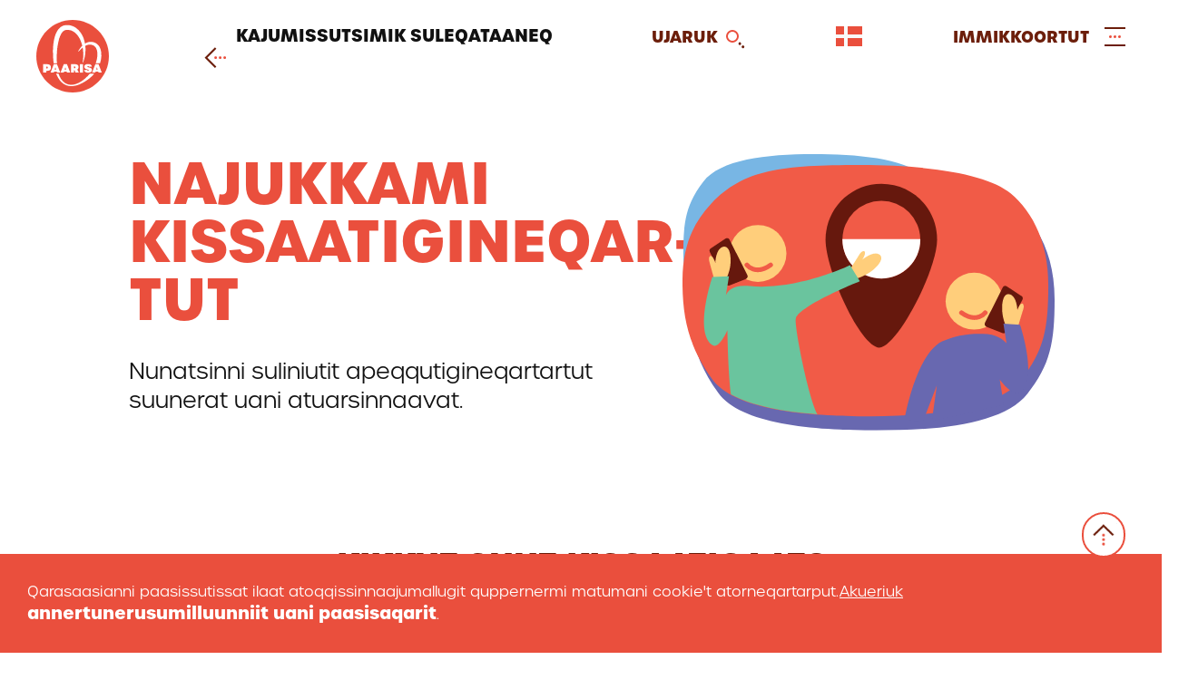

--- FILE ---
content_type: text/html; charset=utf-8
request_url: https://paarisa.gl/frivillighed/lokal_efterspoergsel?sc_lang=kl-gl
body_size: 84422
content:

<!DOCTYPE html>
<html class="no-js">
<head>
    <title>Najukkami kissaatigineqartut</title>
        <meta name="title" content="Mangler overs&#230;ttelse: Lokal eftersp&#248;rgsel" />
    <meta name="description" content="suut amigaataappat, suliniut, kissaat, ujartorneqartoq, pissutsit" />
    <meta property="og:title" content="Mangler overs&#230;ttelse: Lokal eftersp&#248;rgsel" />
    <meta property="og:description" content="Nunatsinni suliniutit apeqqutigineqartartut suunerat uani atuarsinnaavat. " />
    <meta property="og:url" content="https://paarisa.gl/frivillighed/lokal_efterspoergsel?sc_lang=kl-gl" />
    <meta property="og:image" content="https://paarisa.gl/-/media/paarisa/frivillighed/lokaleftersp_illu_red.svg" />
    <meta property="og:site_name" content="Paarisa" />
    <meta property="og:type" content="article" />
    <meta property="og:updated_time" content="2024-05-01T13:12:18.0000000Z" />

    <meta name="viewport" content="width=device-width, initial-scale=1.0">


    <link rel="stylesheet" href="/resources/paarisa/css/app.css" />


        <link rel="stylesheet" href="/api/StyleConfigurator/StyleOverrideCss?revision=x59ad3dc2b458458093021993149849ab" />


    <meta name="msapplication-TileColor" content="#da532c">
    <meta name="theme-color" content="#ffffff">

    <link rel="shortcut icon" href="/resources/paarisa/images/favicon.ico" />
    <link rel="icon" sizes="16x16" href="/resources/paarisa/images/favicon-16x16.png">
    <link rel="icon" sizes="32x32" href="/resources/paarisa/images/favicon-32x32.png">
    <link rel="icon" sizes="96x96" href="/resources/paarisa/images/favicon-96x96.png">


    <script src="https://player.vimeo.com/api/player.js"></script>
    <script src="https://cdnjs.cloudflare.com/ajax/libs/ScrollMagic/2.0.7/ScrollMagic.min.js"></script>
    <script src="https://cdnjs.cloudflare.com/ajax/libs/ScrollMagic/2.0.7/plugins/debug.addIndicators.min.js"></script>
    <!-- Global site tag (gtag.js) - Google Analytics -->
    <script async src="https://www.googletagmanager.com/gtag/js?id=UA-166338796-1"></script>
    <script>
        window.dataLayer = window.dataLayer || [];
        function gtag() { dataLayer.push(arguments); }
        gtag('js', new Date());
        gtag('config', 'UA-166338796-1');
    </script>
</head>
	
<body class=" SubjectSubPage color-theme-1">
    <svg viewBox="0 0 100 100" xmlns="http://www.w3.org/2000/svg" style="display: none"><symbol viewBox="0 0 50.5 50.5" id="airplane"><title>airplane</title><path class="a" d="M25.25,0A25.25,25.25,0,1,0,50.5,25.25,25.28,25.28,0,0,0,25.25,0Zm0,48.5A23.25,23.25,0,1,1,48.5,25.25,23.28,23.28,0,0,1,25.25,48.5Z"/><path class="a" d="M39.22,20.62l-2-.8A5.19,5.19,0,0,0,33,20l-5.86,2.9L19.72,14.5a.27.27,0,0,0-.33-.07L16.14,16l4.5,10-4.77,2.36-3.24-3.08a.12.12,0,0,0-.15,0L10.3,26.41a.12.12,0,0,0-.06.16l1.85,3.74h0l2.73,5.53,24.5-12.11A1.7,1.7,0,0,0,39.22,20.62Z"/></symbol><symbol viewBox="0 0 50.5 50.5" id="books"><title>books</title><path class="a" d="M25.25,50.5A25.25,25.25,0,1,1,50.5,25.25,25.28,25.28,0,0,1,25.25,50.5Zm0-48.5A23.25,23.25,0,1,0,48.5,25.25,23.28,23.28,0,0,0,25.25,2Z"/><rect class="a" x="12.97" y="17.94" width="6" height="18" rx="1" ry="1"/><rect class="a" x="20.97" y="11.94" width="6" height="24" rx="1" ry="1"/><rect class="a" x="30.1" y="14.94" width="6" height="21" rx="1" ry="1" transform="translate(-6.71 12.86) rotate(-20)"/></symbol><symbol viewBox="0 0 50.5 50.5" id="briefcase"><title>briefcase</title> <path class="a" d="M25.25,50.5A25.25,25.25,0,1,1,50.5,25.25,25.28,25.28,0,0,1,25.25,50.5Zm0-48.5A23.25,23.25,0,1,0,48.5,25.25,23.28,23.28,0,0,0,25.25,2Z"/><path class="a" d="M30.75,17.38h-2V15c0-1.15-.44-1.62-1.5-1.62h-5c-1,0-1.5.56-1.5,1.62v2.38h-2V15a3.26,3.26,0,0,1,3.5-3.62h5A3.3,3.3,0,0,1,30.75,15Z"/><path class="a" d="M36.75,25.38V19a2.31,2.31,0,0,0-2.5-2.62h-19A2.3,2.3,0,0,0,12.75,19v6.38"/><path class="a" d="M12.75,25.38V33c0,1.66.84,2.38,2.5,2.38h19c1.66,0,2.5-.73,2.5-2.38V25.38"/></symbol><symbol viewBox="0 0 50.5 50.5" id="business"><title>business</title> <path class="a" d="M25.25,50.5A25.25,25.25,0,1,1,50.5,25.25,25.28,25.28,0,0,1,25.25,50.5Zm0-48.5A23.25,23.25,0,1,0,48.5,25.25,23.28,23.28,0,0,0,25.25,2Z"/><path class="a" d="M12.07,15.45v20h15v-7h4v7h6v-17a.57.57,0,0,0-.84-.5l-9.16,5v-4.5a.57.57,0,0,0-.84-.5l-9.16,5V15.45Z"/> </symbol><symbol viewBox="0 0 50.5 50.5" id="cogs"><title>cogs</title> <path class="a" d="M25.25,50.5A25.25,25.25,0,1,1,50.5,25.25,25.28,25.28,0,0,1,25.25,50.5Zm0-48.5A23.25,23.25,0,1,0,48.5,25.25,23.28,23.28,0,0,0,25.25,2Z"/><path class="a" d="M28.11,26.72l2.4.82,1.09-1.68-1.84-2A7.73,7.73,0,0,0,30.13,21l2.6-1.27-.42-2-3.13-.11a7.77,7.77,0,0,0-1.45-1.88l1.07-3.11-1.68-1.09L24.59,14a7.75,7.75,0,0,0-2-.32L21,10.5l-2,.42L19,14.45a7.75,7.75,0,0,0-1.69,1.1L14,14.42,12.9,16.1l2.24,2.41a7.77,7.77,0,0,0-.56,2.3l-2.81,1.37.42,2,2.89.1a7.7,7.7,0,0,0,1.49,2.45l-.88,2.55,1.68,1.09,1.85-1.72a7.71,7.71,0,0,0,3.12.67h0l1.07,2.19,2-.42.09-2.44A7.76,7.76,0,0,0,28.11,26.72Zm-6.63-9.36a4.2,4.2,0,1,1-3.24,5A4.21,4.21,0,0,1,21.48,17.36Z"/><path class="a" d="M34.88,36.95l1.51.05.29-1-1.44-.83a4,4,0,0,0-.19-1.21l1.26-1.18-.51-.92L34,32.33a4,4,0,0,0-.82-.63l.06-1.86-1-.29-.93,1.61a4,4,0,0,0-1,.1L29,29.92l-.92.51.45,1.67a4,4,0,0,0-.8.93L26.11,33l-.29,1,1.32.76a4,4,0,0,0,.09,1.48l-1,1,.51.92L28,37.76a4.05,4.05,0,0,0,1.29,1.08l0,1.28,1,.29.64-1.11.29,0a4.06,4.06,0,0,0,1.38-.25l.91,1,.92-.51L34,38.16A4,4,0,0,0,34.88,36.95Zm-5.82-2.32a2.2,2.2,0,1,1,1.51,2.72A2.19,2.19,0,0,1,29.06,34.63Z"/></symbol><symbol viewBox="0 0 50.5 50.5" id="cross"><title>cross</title> <path class="a" d="M25.25,50.5A25.25,25.25,0,1,1,50.5,25.25,25.28,25.28,0,0,1,25.25,50.5Zm0-48.5A23.25,23.25,0,1,0,48.5,25.25,23.28,23.28,0,0,0,25.25,2Z"/><polygon class="a" points="26.75 19.51 26.75 13.51 22.75 13.51 22.75 19.51 16.75 19.51 16.75 23.51 22.75 23.51 22.75 37.51 26.75 37.51 26.75 23.51 32.76 23.51 32.76 19.51 26.75 19.51"/></symbol><symbol viewBox="0 0 50.5 50.5" id="election"><title>election</title> <path class="a" d="M25.25,50.5A25.25,25.25,0,1,1,50.5,25.25,25.28,25.28,0,0,1,25.25,50.5Zm0-48.5A23.25,23.25,0,1,0,48.5,25.25,23.28,23.28,0,0,0,25.25,2Z"/><path class="a" d="M33.3,24.15v-13h-16v13h-4v12h24v-12Zm-14-11h12v17h-12Z"/><polygon class="a" points="27.74 16.93 25.57 19.1 23.4 16.93 22.39 17.93 24.57 20.1 22.39 22.27 23.4 23.27 25.57 21.1 27.74 23.27 28.74 22.27 26.57 20.1 28.74 17.93 27.74 16.93"/></symbol><symbol viewBox="0 0 50.5 50.5" id="entertainment"><title>entertainment</title> <path class="a" d="M25.25,0A25.25,25.25,0,1,0,50.5,25.25,25.28,25.28,0,0,0,25.25,0Zm0,48.5A23.25,23.25,0,1,1,48.5,25.25,23.28,23.28,0,0,1,25.25,48.5Z"/><rect class="a" x="28.93" y="23.11" width="2" height="2"/><rect class="a" x="33.93" y="23.11" width="2" height="2"/><path class="a" d="M37.93,17.11h-11v-2a2,2,0,0,0-2-2h-11a2,2,0,0,0-2,2v11a7.49,7.49,0,0,0,13.07,5,7.5,7.5,0,0,0,14.93-1v-11A2,2,0,0,0,37.93,17.11Zm-17,2h2v2h-2Zm-5,0h2v2h-2Zm5,9h-3a3,3,0,0,1-2.75-3h1.5c0,.69.56,1,1.25,1h3c.69,0,1.25-.31,1.25-1h1.5A3,3,0,0,1,20.93,28.11Zm17,2a5.5,5.5,0,0,1-11,0v-11h11Z"/><path class="a" d="M30.93,30.11h3c.69,0,1.25.31,1.25,1h1.5a3,3,0,0,0-2.75-3h-3a3,3,0,0,0-2.75,3h1.5C29.68,30.42,30.24,30.11,30.93,30.11Z"/></symbol><symbol viewBox="0 0 50.5 50.5" id="fish"><title>fish</title> <path class="a" d="M25.25,50.5A25.25,25.25,0,1,1,50.5,25.25,25.28,25.28,0,0,1,25.25,50.5Zm0-48.5A23.25,23.25,0,1,0,48.5,25.25,23.28,23.28,0,0,0,25.25,2Z"/><path class="a" d="M40.16,18.48c-3,.06-5.4,4-5.4,4v.14a15.47,15.47,0,0,0-12-5.24A14.81,14.81,0,0,0,9.66,24.69a.63.63,0,0,0,.06.63,14.66,14.66,0,0,0,13.07,7.33,15.49,15.49,0,0,0,12-5.24v.14s2.4,3.92,5.4,3.92a37,37,0,0,1-1.15-7A23.07,23.07,0,0,1,40.16,18.48ZM17,26.43a2,2,0,1,1,2-2A2,2,0,0,1,17,26.43Z"/><path class="a" d="M23.61,32.6l2.5,2.66a.66.66,0,0,0,1.15-.45V32.14a.66.66,0,0,0-.66-.66h-2.5A.66.66,0,0,0,23.61,32.6Z"/><path class="a" d="M23.61,17.37l2.5-2.66a.66.66,0,0,1,1.15.45v2.66a.66.66,0,0,1-.66.66h-2.5A.66.66,0,0,1,23.61,17.37Z"/></symbol><symbol viewBox="0 0 50.5 50.5" id="house"><title>house</title> <path class="a" d="M25.25,50.5A25.25,25.25,0,1,1,50.5,25.25,25.28,25.28,0,0,1,25.25,50.5Zm0-48.5A23.25,23.25,0,1,0,48.5,25.25,23.28,23.28,0,0,0,25.25,2Z"/><path class="a" d="M35.81,22.35,25.89,11a1.27,1.27,0,0,0-2,0L13.45,22.35c-.22.25-.7.58-.7.92V34.1c0,.76,1.42,1.22,2.18,1.22H35.18c.76,0,.57-.46.57-1.22V23.27C35.75,22.93,36,22.61,35.81,22.35Zm-14.05,6h-4v-4h4Zm9,0h-4v-4h4Z"/><rect class="a" x="30.25" y="12" width="3" height="8" rx="0.96" ry="0.96"/></symbol><symbol viewBox="0 0 50.5 50.5" id="law"><title>law</title> <path class="a" d="M25.25,50.5A25.25,25.25,0,1,1,50.5,25.25,25.28,25.28,0,0,1,25.25,50.5Zm0-48.5A23.25,23.25,0,1,0,48.5,25.25,23.28,23.28,0,0,0,25.25,2Z"/><path class="a" d="M37.43,16.88H13.31a.5.5,0,0,1-.5-.5V13.31a.5.5,0,0,1,.42-.49l12.56-1.92h.16l11.57,1.92a.5.5,0,0,1,.42.49v3.08A.5.5,0,0,1,37.43,16.88Z"/><rect class="a" x="12.65" y="33.25" width="25.13" height="4" rx="0.5" ry="0.5"/><rect class="a" x="14.87" y="19.38" width="2.75" height="11.38"/><rect class="a" x="20.95" y="19.38" width="2.75" height="11.38"/><rect class="a" x="27.04" y="19.38" width="2.75" height="11.38"/><rect class="a" x="33.12" y="19.38" width="2.75" height="11.38"/></symbol><symbol viewBox="0 0 50.5 50.5" id="lock"><title>lock</title><path class="a" d="M32.25,21V18c0-2.18-1.08-4.77-3-5.86-5.45-3.16-11,.7-11,5.86v3h-1a2,2,0,0,0-2,2V34a2,2,0,0,0,2,2h16a2,2,0,0,0,2-2V23a2,2,0,0,0-2-2Zm-11-3c0-3.08,3.47-5.34,6.71-3.09A4.14,4.14,0,0,1,29.25,18v3h-8Z"/><path class="a" d="M25.25,50.5A25.25,25.25,0,1,1,50.5,25.25,25.28,25.28,0,0,1,25.25,50.5Zm0-48.5A23.25,23.25,0,1,0,48.5,25.25,23.28,23.28,0,0,0,25.25,2Z"/></symbol><symbol viewBox="0 0 50.5 50.5" id="medical"><title>medical</title><path class="a" d="M25.25,0A25.25,25.25,0,1,0,50.5,25.25,25.28,25.28,0,0,0,25.25,0Zm0,48.5A23.25,23.25,0,1,1,48.5,25.25,23.28,23.28,0,0,1,25.25,48.5Z"/><polygon class="a" points="28.5 13.74 21.5 13.74 21.5 21.74 13.5 21.74 13.5 28.74 21.5 28.74 21.5 37.74 28.5 37.74 28.5 28.74 37.5 28.74 37.5 21.74 28.5 21.74 28.5 13.74"/></symbol><symbol viewBox="0 0 50.5 50.5" id="people"><title>people</title><path class="a" d="M36,29.43l-1.22.88-1.08,9.18h-6l-2-10V26c0-1.75-.86-3.62-2-3.85l1.17-2.34c.66-1.5,1.4-2.48,2.86-2.48H33a3.54,3.54,0,0,1,3.53,3.53v7.09A2.34,2.34,0,0,1,36,29.43ZM30.38,15.54A3.53,3.53,0,1,1,33.91,12,3.53,3.53,0,0,1,30.38,15.54ZM21.67,33.22l-.78,6.43H15.63l-1-6.43-1.1-1.12a2.89,2.89,0,0,1-.81-1.8V25.94c0-1.65,1.14-2.46,2.78-2.46h5.29A2.34,2.34,0,0,1,23.22,26V30.3a2.6,2.6,0,0,1-.46,1.8ZM18.14,21.72a2.65,2.65,0,1,1,2.65-2.65A2.65,2.65,0,0,1,18.14,21.72Z"/><path class="a" d="M25.25,50.5A25.25,25.25,0,1,1,50.5,25.25,25.28,25.28,0,0,1,25.25,50.5Zm0-48.5A23.25,23.25,0,1,0,48.5,25.25,23.28,23.28,0,0,0,25.25,2Z"/></symbol><symbol viewBox="0 0 50.5 50.5" id="selfservices"><title>selfservices</title> <style type="text/css"> .st0{fill:#EAECEE;} .st1{fill:#31495B;} .st2{fill:#EAECEE;stroke:#31495B;stroke-miterlimit:10;} .st3{fill:#FFFFFF;} .st4{fill:#465C6C;} .st5{fill-rule:evenodd;clip-rule:evenodd;fill:#31495B;} .st6{fill:#D6DBDE;} .st7{fill-rule:evenodd;clip-rule:evenodd;fill:none;stroke:#31495B;stroke-miterlimit:10;} .st8{fill:#42205D;} .st9{fill:#522E80;} .st10{fill:#63389B;} .st11{fill:#83929D;} .st12{fill:#FBB03B;} .st13{fill:#FBB84F;} .st14{fill:#E6E6E6;} .st15{fill:#F2F2F2;} .st16{fill:#D21034;} .st17{fill:#D00C33;} .st18{fill:none;stroke:#31495B;stroke-miterlimit:10;} .st19{fill:#98A4AD;} .st20{opacity:0.2;fill:url(#SVGID_1_);} .st21{fill:none;stroke:#FFFFFF;stroke-miterlimit:10;} .st22{fill:#44596A;} .st23{fill:#5A6D7C;} .st24{opacity:0.1;fill:#31495B;} .st25{opacity:0.2;fill:url(#SVGID_2_);} .st26{opacity:0.2;fill:url(#SVGID_3_);} .st27{fill:#FFF7EB;} .st28{fill:none;stroke:#FFFFFF;stroke-width:2;stroke-miterlimit:10;} .st29{fill:none;stroke:#98A4AD;stroke-miterlimit:10;} .st30{opacity:0.2;fill:#FFFFFF;} .st31{opacity:0.8;fill:#FFFFFF;} .st32{opacity:0.2;fill:url(#SVGID_4_);} .st33{opacity:0.2;fill:url(#SVGID_5_);} .st34{opacity:0.2;fill:url(#SVGID_6_);} .st35{opacity:0.2;fill:url(#SVGID_7_);} .st36{opacity:0.2;fill:url(#SVGID_8_);} .st37{fill:none;stroke:#506473;stroke-width:2;stroke-miterlimit:10;} .st38{fill:#506473;} .st39{fill:none;stroke:#506473;stroke-width:3.6;stroke-miterlimit:10;} .st40{fill:none;stroke:#506473;stroke-width:1.8857;stroke-miterlimit:10;} .st41{fill:#506474;} .st42{opacity:0.2;fill:url(#SVGID_9_);} .st43{opacity:0.2;fill:url(#SVGID_10_);} .st44{opacity:0.4;fill:#FFFFFF;} .st45{opacity:0.2;fill:url(#SVGID_11_);} .st46{opacity:0.2;fill:url(#SVGID_12_);} .st47{opacity:0.2;fill:url(#SVGID_13_);} .st48{opacity:0.2;fill:url(#SVGID_14_);} .st49{fill:#1D9FDA;} .st50{fill:#D9D9D9;} .st51{opacity:0.2;fill:url(#SVGID_15_);} .st52{fill:#506473;stroke:#506473;stroke-width:2;stroke-miterlimit:10;} .st53{fill:#FFFFFF;stroke:#506473;stroke-width:2;stroke-miterlimit:10;} .st54{fill:#506473;stroke:#506473;stroke-width:2.6515;stroke-miterlimit:10;} .st55{fill:none;stroke:#506473;stroke-width:2.6515;stroke-miterlimit:10;} .st56{fill:none;stroke:#FFFFFF;stroke-width:1.5;stroke-miterlimit:10;} .st57{fill:none;stroke:#506473;stroke-width:1.5;stroke-miterlimit:10;} .st58{fill:none;stroke:#000000;stroke-miterlimit:10;} .st59{opacity:0.2;fill:url(#SVGID_16_);} .st60{display:none;} .st61{display:inline;fill:#00FF00;} </style>  <g id="selfservices-Graphics"> <g> <path class="st12" d="M25.2,0C11.3,0,0,11.3,0,25.2s11.3,25.2,25.2,25.2s25.2-11.3,25.2-25.2S39.2,0,25.2,0z M25.2,48.5
			C12.4,48.5,2,38.1,2,25.2S12.4,2,25.2,2s23.2,10.4,23.2,23.2S38.1,48.5,25.2,48.5z"/> <circle class="st12" cx="24.9" cy="19.1" r="6"/> <path class="st12" d="M35.9,38.8c-0.2-5.9-5-10.7-11-10.7c-5.8,0-10.5,4.5-11,10.2c3,2.6,7,4.2,11.3,4.2
			C29.3,42.5,33,41.1,35.9,38.8z"/> </g> </g>  </symbol><symbol viewBox="0 0 50.5 50.5" id="social"><title>social</title><path class="a" d="M25.25,50.5A25.25,25.25,0,1,1,50.5,25.25,25.28,25.28,0,0,1,25.25,50.5Zm0-48.5A23.25,23.25,0,1,0,48.5,25.25,23.28,23.28,0,0,0,25.25,2Z"/><path class="a" d="M33.21,12l-4.5,4.67-2.46,2.46-1-1L21.52,16.9,17.3,12,7.3,22l4,4,4,4-.59.59v2.83L16.34,35h.41v1.41L18.34,38h1.41v.41L21.34,40h1.83l.59-.59L25.34,41h1.83l8.49-8.49,1-4L39.21,26l4-4Zm-19,14.09L22,19.16l2.23.74,4.54,4.54v1.17l-.07.07-5-4L19,26.32l-2.29,2.29Zm20.64,1.45-1,4L26.34,39h-.17l-.41-.41V37.44l1.71-1.71,1-1L27,33.32l-1,1-2.29,2.29L22.34,38h-.17l-.41-.41V36.44l2.71-2.71,1-1L24,31.32l-1,1-3.29,3.29-.41.41h-.17l-.41-.41V34.44l3.71-3.71L21,29.32,17.34,33h-.17l-.41-.41V31.44l3.68-3.68,3.69-3.16,4.71,3.77,1.93-1.93V23.62l-3-3v-.17l1-1,7.5,6.67Z"/></symbol><symbol viewBox="0 0 50.5 50.5" id="tax"><title>tax</title> <path class="a" d="M25.25,50.5A25.25,25.25,0,1,1,50.5,25.25,25.28,25.28,0,0,1,25.25,50.5Zm0-48.5A23.25,23.25,0,1,0,48.5,25.25,23.28,23.28,0,0,0,25.25,2Z"/><path class="a" d="M1.06,27.46a1.19,1.19,0,0,1,.75-.22l6.2.32a1.22,1.22,0,0,1,.64.32.87.87,0,0,1,.24.64L8.1,38.45a1,1,0,0,1-.28.66,1,1,0,0,1-.68.22H5.5m34.39-7.95q1,1.19-.64,2.78a32.5,32.5,0,0,1-4.85,3.14,25,25,0,0,1-5.49,2.58q-1,.24-7-.72t-8-1.43a3.14,3.14,0,0,0-2.54,1c-.16.21-.29.28-.4.2a.53.53,0,0,1-.2-.24.63.63,0,0,1,0-.2q.08-1.43.32-5.25t.32-5c0-.32.26-.5.79-.56h.16a48.79,48.79,0,0,1,6.36-.79,20.38,20.38,0,0,1,3.66.71Q24.71,28.28,27,29l2.5.8a1.19,1.19,0,0,1,.79.72,1.29,1.29,0,0,1-.12,1.19,2,2,0,0,1-1.39.88,7.8,7.8,0,0,1-3.14.16q-1.63-.24-2.94-.48t-1.31-.08q0,1,2.94,1.59a14.76,14.76,0,0,0,5.17.32A25.39,25.39,0,0,0,38,31.13,1.38,1.38,0,0,1,39.89,31.37ZM38.25,17.65a8.19,8.19,0,0,1-8.2,8.2,8,8,0,0,1-5.83-2.4,7.85,7.85,0,0,1-2.43-5.8,8,8,0,0,1,2.43-5.83A8,8,0,0,1,30,9.39a7.86,7.86,0,0,1,5.8,2.43A8,8,0,0,1,38.25,17.65ZM26.44,20.31V14.23H27.6v3.23L29,15.91H30.4l-1.51,1.61,1.61,2.8H29.25l-1.11-2-.54.57v1.41Zm5.67-2.8A3.54,3.54,0,0,0,32,19.06v1.25H30.8v-4.4h1.08v.63h.05a2.52,2.52,0,0,1,1.59-.64v1A2,2,0,0,0,32.1,17.51ZM34,20.29H32.81V19.12H34Zm2.39-2.64A6.33,6.33,0,0,0,30,11.33a6.33,6.33,0,0,0-6.32,6.32A6.32,6.32,0,0,0,30,24a6.32,6.32,0,0,0,6.32-6.32Z"/></symbol></svg>

    
<header data-component="header">
    <div class="container-fluid">
        <div class="row">
            <div class="col-xs-12">
                <div class="header-wrapper">
                    <div class="headerlogo">
                        
<a href="/" tabindex="1" aria-label="Gå til forsiden">
                                <svg class="logo logosvg" width="80" height="80" viewBox="0 0 80 80" fill="none" xmlns="http://www.w3.org/2000/svg">
                                <path class="logo-fill-light" d="M39.9982 79.9965C62.0887 79.9965 79.9965 62.0887 79.9965 39.9982C79.9965 17.9078 62.0887 0 39.9982 0C17.9078 0 0 17.9078 0 39.9982C0 62.0887 17.9078 79.9965 39.9982 79.9965Z" stroke="none" />
                                <path class="logo-fill" d="M19.1238 47.813H22.7021C22.6776 47.3228 22.6566 46.8291 22.6391 46.339C22.562 44.1752 22.583 42.0079 22.583 39.8476C22.583 34.1756 23.3288 28.9868 23.7525 27.0156C24.1971 24.9393 24.5332 22.8596 25.1179 20.8814C25.6991 18.9067 26.4344 17.0125 27.3727 15.3704C27.8419 14.5511 28.3776 13.8124 28.9483 13.1821C29.526 12.5554 30.1422 12.0512 30.8005 11.7011C31.1296 11.5226 31.4692 11.3825 31.8193 11.274C31.9944 11.2214 32.173 11.1759 32.3585 11.1409L32.4986 11.1129L32.6666 11.0884L33.0028 11.0359C33.8991 10.9168 34.7954 10.9098 35.6847 10.9869C37.4633 11.1584 39.2035 11.7746 40.807 12.7445C41.6088 13.2277 42.3721 13.8054 43.0933 14.4531C43.8181 15.0938 44.4973 15.8081 45.1241 16.5819C45.7508 17.3521 46.339 18.1714 46.8747 19.0362C47.4139 19.8975 47.8971 20.8009 48.3417 21.7322C49.3431 23.8504 50.1063 26.1052 50.6595 28.4371C50.4565 28.6367 50.2604 28.8362 50.0643 29.0428C49.2765 29.8796 48.5623 30.7689 47.9146 31.6967C47.5889 32.1589 47.2843 32.6351 46.9937 33.1182C46.7031 33.6014 46.43 34.0881 46.1814 34.6063C46.1324 34.7078 46.1569 34.8374 46.2515 34.9109C46.36 34.9984 46.5176 34.9809 46.6086 34.8724L46.6156 34.8654C47.2983 34.0216 48.0441 33.2128 48.8179 32.453C49.5426 31.7423 50.2954 31.07 51.0832 30.4538C51.2898 31.5882 51.4473 32.7366 51.5594 33.8885C51.983 38.1565 51.7624 42.5296 51.0762 46.8887C51.0587 47.0042 51.1217 47.1232 51.2372 47.1653C51.3668 47.2143 51.5138 47.1477 51.5629 47.0182C53.1349 42.8447 54.0452 38.3666 54.1888 33.808C54.2448 32.0609 54.1853 30.2962 53.9997 28.5386C54.8715 28.087 55.7644 27.7158 56.6712 27.4847C57.62 27.2432 58.5724 27.1276 59.5037 27.1906C60.4315 27.2502 61.3383 27.4532 62.1996 27.8104C62.4132 27.9014 62.6268 27.9959 62.8369 28.101C62.9454 28.15 63.0434 28.206 63.1345 28.2585C63.229 28.311 63.327 28.3601 63.4181 28.4231C63.7892 28.6507 64.1323 28.9132 64.4475 29.2109C65.0777 29.8061 65.6029 30.5203 66.0195 31.3291C66.8458 32.9467 67.2554 34.8759 67.343 36.8506C67.448 38.8288 67.2274 40.8595 66.8318 42.8622C66.6287 43.8636 66.3661 44.8579 66.0615 45.8418C65.8584 46.5035 65.6344 47.1618 65.3928 47.8165H70.193C70.6236 46.4755 70.9668 45.103 71.2224 43.7095C71.653 41.3777 71.8071 38.9723 71.597 36.546C71.534 35.9403 71.4604 35.331 71.3449 34.7253C71.2329 34.1196 71.0963 33.5139 70.9178 32.9117C70.7462 32.3095 70.5396 31.7107 70.284 31.126C70.0354 30.5413 69.7448 29.9636 69.4017 29.4069C69.0621 28.8502 68.684 28.3145 68.2498 27.8104C67.8156 27.3097 67.329 26.844 66.8003 26.4274C65.7604 25.5871 64.486 24.9848 63.2955 24.6347C62.0736 24.2706 60.7746 24.0885 59.4932 24.1586C58.2152 24.2251 56.9688 24.5052 55.8239 24.9673C55.0571 25.272 54.3323 25.6466 53.6531 26.0702C53.303 24.0815 52.7813 22.1068 52.067 20.1776C51.6609 19.0712 51.1777 17.9859 50.628 16.9285C50.0783 15.8676 49.4586 14.8347 48.7549 13.8474C47.3509 11.8692 45.6177 10.045 43.51 8.61302C41.4232 7.16 38.9304 6.16915 36.3254 5.80152C35.023 5.61945 33.6995 5.61245 32.4005 5.742L31.9174 5.80152L31.6758 5.83303L31.4062 5.87854C31.0456 5.93807 30.6884 6.0256 30.3348 6.12363C29.6275 6.3267 28.9343 6.5963 28.2901 6.93942C26.9946 7.61866 25.8812 8.53599 24.9674 9.53735C24.0501 10.5387 23.3183 11.6241 22.7021 12.727C21.4696 14.9363 20.6924 17.2226 20.0902 19.4984C19.5019 21.7777 19.1133 24.0605 18.8437 26.3398C18.5741 28.6156 18.4236 30.888 18.357 33.1533C18.217 37.6839 18.4166 42.1935 18.9838 46.6646C19.0153 47.0392 19.0678 47.4278 19.1238 47.813Z" stroke="none"/>
                                <path class="logo-fill" d="M59.003 59.1745C57.606 60.9461 56.0515 62.6127 54.3219 64.1252C52.7113 65.5537 51.0132 66.8807 49.189 68.0116C47.3719 69.146 45.4357 70.0984 43.405 70.7286C42.3896 71.0472 41.3497 71.2643 40.3029 71.4043C39.7777 71.4604 39.2525 71.5059 38.7273 71.5129C38.2021 71.5164 37.6769 71.5059 37.1553 71.4499C36.1154 71.3448 35.0895 71.1207 34.1092 70.7706C33.1323 70.417 32.1975 69.9408 31.3362 69.3596C29.6101 68.1902 28.1816 66.6041 27.0577 64.8255C25.9513 63.0819 25.1285 61.1562 24.5052 59.1675H21.8058C21.9038 59.4161 21.9984 59.6612 22.1034 59.9062C22.541 60.9636 23.0417 62 23.5879 63.0118C24.1411 64.0202 24.7573 64.9971 25.4366 65.9319C26.8056 67.7875 28.4687 69.4751 30.4504 70.7146C31.4377 71.3343 32.4951 71.849 33.605 72.2201C34.7079 72.5983 35.8563 72.8433 37.0117 72.9484C39.326 73.1725 41.6509 72.9064 43.8601 72.3217C46.0799 71.751 48.1982 70.8721 50.2289 69.8498C52.2561 68.8169 54.1958 67.623 56.055 66.3205C56.9793 65.6693 57.9071 64.983 58.7965 64.2513C59.6858 63.5195 60.5471 62.7493 61.3734 61.9405C62.2662 61.0652 63.1135 60.1373 63.9118 59.1675H59.003V59.1745Z" stroke="none"/>
                                <path class="logo-fill" d="M7.6012 48.783H10.9239C14.9223 48.783 16.1337 50.1309 16.1337 52.5468C16.1337 54.9627 14.9083 56.2196 11.0534 56.2196H11.0254V58.0823H7.6047V48.783H7.6012ZM11.6276 53.6007C12.4714 53.6007 12.643 53.037 12.643 52.4943C12.643 51.9691 12.4749 51.4264 11.6276 51.4264H11.0219V53.5972H11.6276V53.6007Z" stroke="none"/>
                                <path class="logo-fill" d="M22.4885 56.8919H19.6315L19.2639 58.0858H15.6891L19.2919 48.783H22.7966L26.4134 58.0858H22.8526L22.4885 56.8919ZM21.8548 54.7841L21.053 52.1372L20.2512 54.7841H21.8548Z" stroke="none"/>
                                <path class="logo-fill" d="M33.4685 56.8919H30.6115L30.2438 58.0858H26.6691L30.2719 48.783H33.7766L37.3934 58.0858H33.8326L33.4685 56.8919ZM32.8348 54.7841L32.033 52.1372L31.2312 54.7841H32.8348Z" stroke="none"/>
                                <path class="logo-fill" d="M43.1844 58.0858L42.127 55.4003H41.5773V58.0858H38.1426V48.783H42.071C45.5477 48.783 46.5771 50.1309 46.5771 52.0216C46.5771 53.023 46.1674 54.0383 45.1416 54.6931L46.9867 58.0858H43.1844ZM41.5668 53.2926H42.1305C42.9743 53.2926 43.1459 52.8059 43.1459 52.3017C43.1459 51.8255 42.9778 51.3494 42.1305 51.3494H41.5668V53.2926Z" stroke="none"/>
                                <path class="logo-fill" d="M48.0302 48.783H51.4509V58.0858H48.0302V48.783Z" stroke="none" />
                                <path class="logo-fill" d="M52.6343 55.3127L55.9149 55.1061C56.027 55.6698 56.3946 55.9429 57.0844 55.9429C57.592 55.9429 57.9562 55.7364 57.9282 55.4283C57.8301 54.3744 52.8303 54.8891 52.8303 51.5874C52.8303 49.7772 54.5495 48.6323 56.8708 48.6323C59.3637 48.6323 61.0513 49.5462 61.2193 51.4333L58.0647 51.6399C57.9527 51.1777 57.585 50.9467 56.9933 50.9467C56.5277 50.9467 56.2055 51.1392 56.2055 51.4473C56.2055 52.7568 61.4014 51.934 61.4014 55.2497C61.4014 57.0353 59.6963 58.2187 57.1089 58.2187C54.6195 58.2152 52.8899 57.2139 52.6343 55.3127Z" stroke="none"/>
                                <path class="logo-fill" d="M68.2533 56.8919H65.3963L65.0286 58.0858H61.4539L65.0566 48.783H68.5614L72.1782 58.0858H68.6174L68.2533 56.8919ZM67.6196 54.7841L66.8178 52.1372L66.016 54.7841H67.6196Z" stroke="none"/>
                            </svg>
</a><a class="visuallyhidden" href="/" tabindex="3" aria-label="Gå til forsiden">Gå til forsiden</a>
                    </div>
                    <div class="middle-row">
                        
    <div class="breadcrumb">
        <a class="crumb " href="/frivillighed?sc_lang=kl-gl">
            Kajumissutsimik suleqataaneq 
                    <svg class="arrowlink" width="25" height="23" viewBox="0 0 25 23" fill="none" xmlns="http://www.w3.org/2000/svg">
                        <path class="arrowlink-path" d="M12.6066 1.00009L2 11.6067L12.6066 22.2133" stroke-width="2" />
                        <circle class="arrowlink-fill" cx="12.6064" cy="11.6067" r="1.5" />
                        <circle class="arrowlink-fill" cx="17.6064" cy="11.6067" r="1.5" />
                        <circle class="arrowlink-fill" cx="22.6064" cy="11.6067" r="1.5" />
                    </svg>
                </a>
    </div>

                    </div>
                    <div class="right-row">
                        <div class="search-icon">
                            <button class="search theme1-darkred-text" tabindex="5">
                                    <span>Ujaruk</span>
                                    <svg class="searchsvg" width="21" height="21" viewBox="0 0 21 21" fill="none" xmlns="http://www.w3.org/2000/svg">
                                    <circle class="search-fill" cx="15.1213" cy="15.1213" r="1.5" transform="rotate(45 15.1213 15.1213)" stroke="none" />
                                    <circle class="search-fill" cx="18.6569" cy="18.6568" r="1.5" transform="rotate(45 18.6569 18.6568)" stroke="none" />
                                    <circle class="search-path" cx="7" cy="7" r="6" fill="none" stroke-width="2" />
                                </svg>
                            </button>
                        </div>
                                    <div class="language ">
                <a href="https://paarisa.gl/frivillighed/lokal_efterspoergsel?sc_lang=da" tabindex="2" aria-label="Vælg sprog">
                        <svg width="29" height="22" viewBox="0 0 29 22" fill="none" xmlns="http://www.w3.org/2000/svg">
                            <path d="M0 0H29V22H0V0Z" fill="#EA4F3D" />
                            <rect y="9" width="29" height="4" fill="#F9F9F9" />
                            <rect x="13" width="22" height="4" transform="rotate(90 13 0)" fill="#F9F9F9" />
                        </svg>
                </a>
            </div>

                        <button class="menuToggle" tabindex="4" aria-label="Open and close menu">
                                <span>Immikkoortut</span>
                                <svg class="menusvg" width="23" height="21" viewBox="0 0 23 21" fill="none" xmlns="http://www.w3.org/2000/svg">
                                <line class="menu-path" y1="1" x2="23" y2="1" fill="none" stroke="#6C1E0B" stroke-width="2" />
                                <line class="menu-path" y1="20" x2="23" y2="20" fill="none" stroke="#6C1E0B" stroke-width="2" />
                                <circle class="menu-fill" cx="6.5" cy="10.5" r="1.5" stroke="none" />
                                <circle class="menu-fill" cx="11.5" cy="10.5" r="1.5" stroke="none" />
                                <circle class="menu-fill" cx="16.5" cy="10.5" r="1.5" stroke="none" />
                            </svg>
                        </button>
                    </div>
                </div>
            </div>
        </div>
    </div>
    <div class="container-fluid navigationbox theme-light-solid">
        <div class="row">
            <div class="col-xs-12">
                <div class="slide-in-row">
                    <div class="closeIcon">
                        <button class="closebtn" aria-label="close navigation">
                            Matujuk<svg class="closesvg" width="21" height="20" viewBox="0 0 21 20" fill="none" xmlns="http://www.w3.org/2000/svg">
                                <path class="close-path" d="M1.66724 1.14648L19.3743 18.8536" fill="none" stroke-width="2" />
                                <circle class="close-fill" cx="3.0814" cy="17.4099" r="1.5" transform="rotate(-45 3.0814 17.4099)" stroke="none" />
                                <circle class="close-fill" cx="6.61693" cy="13.8744" r="1.5" transform="rotate(-45 6.61693 13.8744)" stroke="none" />
                                <circle class="close-fill" cx="14.395" cy="6.09631" r="1.5" transform="rotate(-45 14.395 6.09631)" stroke="none" />
                                <circle class="close-fill" cx="17.9306" cy="2.56067" r="1.5" transform="rotate(-45 17.9306 2.56067)" stroke="none" />
                            </svg>
                        </button>
                    </div>
                </div>
            </div>
        </div>
        <div class="navWrapper">
            <nav aria-label="Site navigation">
                    <div class="navMain">
        <ul aria-label="Primary links" class="depth1">
                <li class="navlink"><a class="" href="/emner/det-gode-liv?sc_lang=kl-gl">Inuunerinneq</a></li>
                <li class="navlink"><a class="" href="/emner/faa-hjaelp?sc_lang=kl-gl">Ikiorneqarit</a></li>
                <li class="navlink"><a class="" href="/emner/paarisa-for-born?sc_lang=kl-gl">Meeqqanut Paarisa</a></li>
                <li class="navlink"><a class="" href="/emner/akuersineq?sc_lang=kl-gl">Akuersineq</a></li>
                <li class="navlink"><a class="" href="/emner/alkoholpolitik?sc_lang=kl-gl">Imigassaq pillugu siunissami politikki</a></li>
        </ul>
    </div>

                    <div class="navSecond">
        <ul aria-label="Secondary links" class="depth1">
                <li class="navlink"><a class="" href="/nyheder?sc_lang=kl-gl">Nutaarsiassat</a></li>
                <li class="navlink"><a class="" href="/kontakt?sc_lang=kl-gl">Attavigitigut</a></li>
                <li class="navlink"><a class="" href="/test-dig-selv?sc_lang=kl-gl">Imminut misiligit</a></li>
                <li class="navlink"><a class="" href="/materialer?sc_lang=kl-gl">Atortussat</a></li>
                <li class="navlink"><a class="" href="/puljer?sc_lang=kl-gl">Aningaasaateqarfiit</a></li>
                <li class="navlink"><a class="" href="/frivillighed?sc_lang=kl-gl">Kajumissutsimik suleqataaneq </a></li>
                <li class="navlink"><a class="" href="/om-paarisa?sc_lang=kl-gl">Paarisa pillugu</a></li>
        </ul>
    </div>

            </nav>
        </div>
    </div>
    <div class="click-close" aria-label="close navigation"> </div>
    <div class="container-fluid search-overlay theme-light-solid">
        <div class="row">
            <div class="col-xs-12">
                <div class="searchtoprow">
                    <p class="explainer">Ujaruk</p>
                    <div class="search-close-wrap">
                        <button aria-label="close search window">
                            Matujuk<svg class="closesvg" width="21" height="20" viewBox="0 0 21 20" fill="none" xmlns="http://www.w3.org/2000/svg">
                                <path class="close-path" d="M1.66724 1.14648L19.3743 18.8536" fill="none" stroke-width="2" />
                                <circle class="close-fill" cx="3.0814" cy="17.4099" r="1.5" transform="rotate(-45 3.0814 17.4099)" stroke="none" />
                                <circle class="close-fill" cx="6.61693" cy="13.8744" r="1.5" transform="rotate(-45 6.61693 13.8744)" stroke="none" />
                                <circle class="close-fill" cx="14.395" cy="6.09631" r="1.5" transform="rotate(-45 14.395 6.09631)" stroke="none" />
                                <circle class="close-fill" cx="17.9306" cy="2.56067" r="1.5" transform="rotate(-45 17.9306 2.56067)" stroke="none" />
                            </svg>
                        </button>
                    </div>
                </div>
                <div class="search-container" data-component="global-search">
                    <input autocomplete="off" class="searchbar" type="text" placeholder="Uani allagit…" id="search" data-autocomplete-url="/api/globalsearch/autocomplete?sc_lang=kl-GL&query=" /><button class="search-submit" aria-label="Submit search inputTEST">
                        <svg class="searchsvg" width="21" height="21" viewBox="0 0 21 21" fill="none" xmlns="http://www.w3.org/2000/svg">
                            <circle class="search-fill-onbg" cx="15.1213" cy="15.1213" r="1.5" transform="rotate(45 15.1213 15.1213)" stroke="none" />
                            <circle class="search-fill-onbg" cx="18.6569" cy="18.6568" r="1.5" transform="rotate(45 18.6569 18.6568)" stroke="none" />
                            <circle class="search-path-onbg" cx="7" cy="7" r="6" fill="none" stroke-width="2" />
                        </svg>
                    </button>
                    <div class="search-suggestion-list"></div>
                    <label class="searchLabel" for="search">Sammisaq paasisaqarfiginerorusutat ujaruk.</label>
                </div>
            </div>
        </div>
    </div>
</header>



    <section class="container-fluid   " >
    <div class="row">
        <div class="col-xs-12">
            

    <div class="row-fluid">
        <div class="col-xs-12 col-md-6 col-md-offset-1">
            <div class="header-column-text">
                <h1 class="h1-theme">Najukkami kissaatigineqar&shy;tut</h1>
                    <p>Nunatsinni suliniutit apeqqutigineqartartut suunerat uani atuarsinnaavat. </p>
            </div>
        </div>
        <div class="col-xs-12 col-md-5">
            <div class="header-column-image">
                <img src="/-/media/paarisa/frivillighed/lokaleftersp_illu_red.svg" alt="" />
            </div>
        </div>
    </div>

        </div>
    </div>
</section>
<section class="container-fluid   " >
    <div class="row">
        <div class="col-xs-12">
            

<div class="row-fluid">
    <div class="col-xs-12 col-md-6 col-md-offset-3">
        <div class="content-core listContainer">
            <a href="#" class="top"><img alt="" src="/-/media/paarisa/ikoner/image003_b5619955-a5ce-4046-84f7-49f3b11ae77a.png?h=36&amp;w=42&amp;hash=767551FAE0F5D84653819C9DC8A8BDB7" style="height: 36px; width: 42px;" /></a>
        </div>
    </div>
</div>

<div class="row-fluid">
    <div class="col-xs-12 col-md-6 col-md-offset-3">
        <div class="content-core listContainer">
                <h3 id="xa579b7ca93774f80b473c0144efcfae7" data-magellan-destination="xa579b7ca93774f80b473c0144efcfae7" class="theme-dark-text">Kikkut suut kissaatigaat?<a name="xa579b7ca93774f80b473c0144efcfae7">&nbsp;</a></h3>
            <p>Kajumissutsimik nukiusut najukkami qanoq ikorfartuisinnaanerat najukkami innuttaasut suliaqartullu oqaloqatigalugit Paarisamit misissorneqarpoq. Najukkami kissaatigineqartut ilaat uani takuneqarsinnaapput:<br />
<br />
<strong>Orniguttarfinnut ataqateqarneq</strong><br />
Aningaasarsisoqarneranut atatillugu meeqqat inuusuttullu toqqissisimaffigisinnaasaanut orniguttarfinnut pilersinneqaqqammersunut atassusiisinnaasunik kajumissutsimik iliuuseqartoqarnissaa Isumaginninnermut Aqutsisoqarfimmit piumaneqarpoq. Orniguttarfiit Ilulissani, Nanortalimmi, Aasianni, Tasiilami Sisimiunilu pilersinneqarput.<br />
<br />
<strong>Pinngortitami sammisassat</strong><br />
Sumiiffinni arlaqartuni pinngortitami sammisassaqartitsisoqarnissaa ujartorneqarpoq, meeqqat inuusuttullu qarasaasiaq qimallugu inersimasunit angalaaqatigineqarsinnaallutik. Nanortalimmi spejderinut peqatigiiffeqalernissaa kissaatigineqarpoq.&nbsp;<br />
<img alt="" height="1367" width="2048" src="/-/media/paarisa/frivillighed/i-naturen.jpg?la=kl-gl&amp;hash=EF9769CD657072ED75CF1BB24B5C346F" /><br />
<strong>Digitalistit inuusuttunit inuusuttunut</strong><br />
Narsami Digitalistit ujartorneqarput. Inuusuttunit inuusuttunut atoqatigiinneq pillugu paasititsiniaasunik - Sexualistinik soorlu peqartoq, inuusuttut internetsikkut attaveqaqatigiiffinnik atuineq pillugu naligalugit siunnersorneqarnissamik pisariaqartitsipput.&nbsp;</p>
<p><strong>Unnuarissat tapersersortilerlugit</strong><br />
Sumiiffinni arlaqartuni aqqusinermi toqqissisimalersitsisussanik kiisalu meeqqanik inuusuttunillu oqaloqateqartussanik Unnuarissanik ujartuisoqarpoq. Sumiiffinnili arlaqartuni kajumissutsimik suliaqartut kommunemit/inuussutissarsiortunit ikorfartorneqarnissamik pisariaqartitsipput sulisussarsiornermi, meeqqanik innarliisimannginnermik uppernarsaatinut, sulinissamut pilersaarutinut, ukiumoortumik naatsorsuutinut, aningaasanik qinnuteqarnermut il.il.&nbsp;</p>
<p><img alt="" height="1058" width="1536" src="/-/media/paarisa/frivillighed/292434707_409554634543242_7075215473970695735_n.jpg?la=kl-gl&amp;hash=58AF0710532D3C2DDC55AD78708839AC" /></p>
<p>
<strong>Anaananut kisermaanut ilinniarnermik ingerlataqartunut ikorfartuineq</strong><br />
Qaqortumi inuusuttunut anaananut kisermaanut ilinniarnermik ingerlataqartunut kajumissutsimik "ilaqutariinnut ikinngummik" imaluunniit "ningiukkunnik" ikorfartuisinnaasunik kajumissutsimik iliuuseqartoqarnissaa ujartorneqarpoq. Nuummi ilinniartunik siunnersuisartut assinganik pisariaqartitsipput anaanaasut namminneq attavigisatik qimallugit illoqarfinnut anginerusunut ilinniariarlutik nuukkaangata.&nbsp;<br />
<br />
<strong>Nereqatigiinneq&nbsp;</strong><br />
Illoqarfinni arlaqartuni nereqatigiinnermik aaqqissuussisinnaasunik kajumissutsimik iliuuseqartoqarnissaa ujartorneqarpoq - ataatsimoornerulernermik pilersitsiniarluni. Qaqortumi iluatsilluartumik tamanna ingerlasimavoq, kajumissutsimilli iliuuseqarneq tam anna unissimalluni.<img alt="" height="962" width="1420" src="/-/media/paarisa/frivillighed/fllesspisning.jpg?la=kl-gl&amp;hash=846FE10276944B8CB874B0BF9197A618" /></p>
<p>&nbsp;</p>
<p>&nbsp;</p>
        </div>
    </div>
</div>

<div class="row-fluid">
    <div class="col-xs-12 col-md-6 col-md-offset-3">
        <div class="content-core listContainer">
                <h3 id="x507044ebce744f0890d10d7930c5a153" data-magellan-destination="x507044ebce744f0890d10d7930c5a153" class="theme-dark-text">Kajumissutsiminnik sulisut illoqarfissinni qanoq iluaqutaasinnaappat?<a name="x507044ebce744f0890d10d7930c5a153">&nbsp;</a></h3>
            <p>Illoqarfissinni kissaatigineqartut oqaluttuarisiuk, pingaartumik inuiaqatigiinni suliniaqatigiiffiit aningaasaateqarfiillu najukkassinni pisariaqartitasi atuarsinnaaniassammassuk: Nalunaarummik <a href="mailto:paarisa@nanoq.gl ">maana nassiussigit</a>.</p>
        </div>
    </div>
</div>
        </div>
    </div>
</section>
<section class="container-fluid   " >
    <div class="row">
        <div class="col-xs-12">
                <div class="text"  id=x46e11bd2392a4e9aa60296b0c50b5928><hr />
<p>Atuarsinnaasatit allat</p></div> 
<div class="row-fluid">
        <div class="col-md-4">
            <div class="read-more-article">
                <p class="title theme-dark-text">Kajumissutsinnik sulilerit</p>
                <p class="content">Sumi qanorlu kajumissutsimik sulilersinnaanerlutit uani takusinnaavat.</p>
                <a class="theme1-darkred-text" href="/frivillighed/bliv_frivillig?sc_lang=kl-gl" aria-label="Uani atuaruk">Uani atuaruk</a>
            </div>
        </div>
        <div class="col-md-4">
            <div class="read-more-article">
                <p class="title theme-dark-text">Aningaasaateqar­fiit aningaasaliis­sutillu </p>
                <p class="content">Suliniaqatigiiffiit aningaasaanik qinnuteqarfigisinnaasaasa takussutissartaat <br/>uani allassimapput.</p>
                <a class="theme1-darkred-text" href="/frivillighed/fonde_og_puljer?sc_lang=kl-gl" aria-label="Uani atuaruk">Uani atuaruk</a>
            </div>
        </div>
        <div class="col-md-4">
            <div class="read-more-article">
                <p class="title theme-dark-text">Suliniaqatigiiffiit </p>
                <p class="content">Suliniaqatigiiffiit Nunatsinni isumaginninnermut tunngasunik suliaqartartut uani takusinnaavatit. </p>
                <a class="theme1-darkred-text" href="/frivillighed/organisationer?sc_lang=kl-gl" aria-label="Uani atuaruk">Uani atuaruk</a>
            </div>
        </div>
        <div class="col-md-4">
            <div class="read-more-article">
                <p class="title theme-dark-text">Suleqatigiinnerit </p>
                <p class="content">Suleqatigiinnissamik isumaqatigiissutissap imaa uani atuarsinnaavat assersuutitsialaallu isumassarsiorfigalugit.</p>
                <a class="theme1-darkred-text" href="/frivillighed/partnerskaber?sc_lang=kl-gl" aria-label="Uani atuaruk">Uani atuaruk</a>
            </div>
        </div>
        <div class="col-md-4">
            <div class="read-more-article">
                <p class="title theme-dark-text">Oqaluttuat</p>
                <p class="content">Kajumissutsiminnik sulisut inummut inuiaqatigiinnullu qanoq isumaqartiginerat uani atuarsinnaavat.</p>
                <a class="theme1-darkred-text" href="/frivillighed/fortaellinger?sc_lang=kl-gl" aria-label="Uani atuaruk">Uani atuaruk</a>
            </div>
        </div>
</div>

        </div>
    </div>
</section>


    <footer aria-label="Footer">
    <div class="container-fluid theme-light-solid">
        
<div class="row">
    <div class="contact-box" data-component="fixedcontact">
        <div class="col-xs-12 col-md-5 col-sm-12">
            <div class="column-left">
                <div class="titlebox" data-title="">
                    <p class="title">TUSAANNGA</p>
                </div>
                <div class="contentbox">
                    <p>Ajornartorsiutit nammineq aaqqissinnaanngitsutut misigisatit pillugit oqaloqateqarnissamik pisariaqartitsiguit Tusaannga attavigiuaannarsinnaavat. Attaveqarneq akeqanngilaq kinaassutsimillu isertuussisuulluni.<br/><br/>Tusaannga ulloq unnuarlu, sapaatip akunnerata ulluini tamani ammasalissaaq.</p>
                </div>
            </div>
        </div>
        <div class="col-xs-12 col-md-4 col-md-offset-3 col-sm-12">
            <div class="column-right">
                <div class="linkTop color-theme-1" data-toplink="">
                    <p class="label">SMS</p>
                    <a class="large" href="sms:+2991899">1899</a>
                    <p class="large number">1899</p>
                    <a class="smsiconlink" href="sms:+2991899">
                        <svg class="smsicon" width="31" height="24" viewBox="0 0 31 24" fill="none" xmlns="http://www.w3.org/2000/svg">
                            <path class="smsicon-path" d="M10 18H23C24.6569 18 26 16.6569 26 15V4C26 2.34315 24.6569 1 23 1H4C2.34315 1 1 2.34315 1 4V15C1 16.6569 2.34315 18 4 18H6V23.5M13 22H24C27.3137 22 30 19.3137 30 16V4.5" fill="none" stroke-width="2" />
                            <circle class="smsicon-fill" cx="8.5" cy="9.5" r="1.5" stroke="none" />
                            <circle class="smsicon-fill" cx="13.5" cy="9.5" r="1.5" stroke="none" />
                            <circle class="smsicon-fill" cx="18.5" cy="9.5" r="1.5" stroke="none" />
                        </svg>
                    </a>
                        
                </div>
                <div class="linkBottom color-theme-1" data-bottomlink="">
                    <p class="phonelabel">Oqarasuaat</p>
                    <a class="large nomobile" href="tel:+299801180">80 11 80</a>
                    <p class="large number">80 11 80</p>
                    <a class="phoneiconlink" href="tel:+299801180">
                        <svg class="phoneicon" width="28" height="24" viewBox="0 0 28 24" fill="none" xmlns="http://www.w3.org/2000/svg">
                            <path class="phoneicon-path" d="M6.94531 22.4033V22.4033C3.66182 22.4033 1.00002 19.7415 1.00002 16.458L1.00002 7.54008C1.00002 4.25658 3.66182 1.59478 6.94531 1.59478V1.59478" fill="none" stroke-width="2" />
                            <line x1="5.94873" y1="23" x2="5.94873" y2="18.2438" class="phoneicon-path" stroke-width="2" />
                            <path class="phoneicon-path" d="M10.5145 23.5L10.5145 18.2416" stroke-width="2" />
                            <line class="phoneicon-path" x1="5.94592" y1="5.75635" x2="5.94592" y2="1.00011" stroke-width="2" />
                            <path class="phoneicon-path" d="M10.5117 5.75659L10.5117 0.5" stroke-width="2" />
                            <line class="phoneicon-path" x1="5.94592" y1="14.6753" x2="5.94592" y2="9.32453" stroke-width="2" />
                            <circle class="phoneicon-fill" cx="16.5" cy="21.5" r="1.5" stroke="none" />
                            <circle class="phoneicon-fill" cx="21.5" cy="21.5" r="1.5" stroke="none" />
                            <circle class="phoneicon-fill" cx="26.5" cy="21.5" r="1.5" stroke="none" />
                        </svg>
                    </a>
                        
                </div>
            </div>
        </div>
    </div>
</div>


    </div>
    <div class="container-fluid">

        <div class="row">
    <div class="linkBox">

            <div class="col-xs-12 col-md-4">
                <div class="innercolumn color-theme-1">
                        <a class="pagetitle" href="/emner/faa-hjaelp?sc_lang=kl-gl">
                        <div class="imgcol">
                            <img src="/-/media/paarisa/faa-hjaelp/faahjaelpmaintheme.svg" />
                        </div>
                    <div class="linkcol local-theme-1">
                            <p class="locallink">Ikiorneqarit</p>
                            <svg class="arrowlink localarrow" width="24" height="23" viewBox="0 0 24 23" fill="none" xmlns="http://www.w3.org/2000/svg">
                                <path class="local-arrow-path" d="M11.4998 22.2132L22.1064 11.6066L11.4998 0.999965" fill="none" stroke-width="2" class="svg-elem-1"></path>
                                <circle class="local-arrow-fill" cx="11.5" cy="11.6066" r="1.5" transform="rotate(-180 11.5 11.6066)" stroke="none" class="svg-elem-2"></circle>
                                <circle class="local-arrow-fill" cx="6.5" cy="11.6066" r="1.5" transform="rotate(-180 6.5 11.6066)" stroke="none" class="svg-elem-3"></circle>
                                <circle class="local-arrow-fill" cx="1.5" cy="11.6066" r="1.5" transform="rotate(-180 1.5 11.6066)" stroke="none" class="svg-elem-4"></circle>
                            </svg>
                    </div>
                        </a>
                </div>
            </div>
            <div class="col-xs-12 col-md-4">
                <div class="innercolumn color-theme-2">
                        <a class="pagetitle" href="/emner/det-gode-liv?sc_lang=kl-gl">
                        <div class="imgcol">
                            <img src="/-/media/paarisa/det-gode-liv/detgodelivmaintheme.svg" />
                        </div>
                    <div class="linkcol local-theme-2">
                            <p class="locallink">Inuunerinneq</p>
                            <svg class="arrowlink localarrow" width="24" height="23" viewBox="0 0 24 23" fill="none" xmlns="http://www.w3.org/2000/svg">
                                <path class="local-arrow-path" d="M11.4998 22.2132L22.1064 11.6066L11.4998 0.999965" fill="none" stroke-width="2" class="svg-elem-1"></path>
                                <circle class="local-arrow-fill" cx="11.5" cy="11.6066" r="1.5" transform="rotate(-180 11.5 11.6066)" stroke="none" class="svg-elem-2"></circle>
                                <circle class="local-arrow-fill" cx="6.5" cy="11.6066" r="1.5" transform="rotate(-180 6.5 11.6066)" stroke="none" class="svg-elem-3"></circle>
                                <circle class="local-arrow-fill" cx="1.5" cy="11.6066" r="1.5" transform="rotate(-180 1.5 11.6066)" stroke="none" class="svg-elem-4"></circle>
                            </svg>
                    </div>
                        </a>
                </div>
            </div>
            <div class="col-xs-12 col-md-4">
                <div class="innercolumn color-theme-3">
                        <a class="pagetitle" href="/emner/paarisa-for-born?sc_lang=kl-gl">
                        <div class="imgcol">
                            <img src="/-/media/paarisa/for-born/forbornmaintheme.svg" />
                        </div>
                    <div class="linkcol local-theme-3">
                            <p class="locallink">Meeqqanut Paarisa</p>
                            <svg class="arrowlink localarrow" width="24" height="23" viewBox="0 0 24 23" fill="none" xmlns="http://www.w3.org/2000/svg">
                                <path class="local-arrow-path" d="M11.4998 22.2132L22.1064 11.6066L11.4998 0.999965" fill="none" stroke-width="2" class="svg-elem-1"></path>
                                <circle class="local-arrow-fill" cx="11.5" cy="11.6066" r="1.5" transform="rotate(-180 11.5 11.6066)" stroke="none" class="svg-elem-2"></circle>
                                <circle class="local-arrow-fill" cx="6.5" cy="11.6066" r="1.5" transform="rotate(-180 6.5 11.6066)" stroke="none" class="svg-elem-3"></circle>
                                <circle class="local-arrow-fill" cx="1.5" cy="11.6066" r="1.5" transform="rotate(-180 1.5 11.6066)" stroke="none" class="svg-elem-4"></circle>
                            </svg>
                    </div>
                        </a>
                </div>
            </div>
            <div class="col-xs-12 col-md-4">
                <div class="innercolumn color-theme-3">
                        <a class="pagetitle" href="/emner/akuersineq?sc_lang=kl-gl">
                        <div class="imgcol">
                            <img src="/-/media/paarisa/samtykkelov/b_ikon_rund_samtykkelov_png.png" />
                        </div>
                    <div class="linkcol local-theme-4">
                            <p class="locallink">Akuersineq</p>
                            <svg class="arrowlink localarrow" width="24" height="23" viewBox="0 0 24 23" fill="none" xmlns="http://www.w3.org/2000/svg">
                                <path class="local-arrow-path" d="M11.4998 22.2132L22.1064 11.6066L11.4998 0.999965" fill="none" stroke-width="2" class="svg-elem-1"></path>
                                <circle class="local-arrow-fill" cx="11.5" cy="11.6066" r="1.5" transform="rotate(-180 11.5 11.6066)" stroke="none" class="svg-elem-2"></circle>
                                <circle class="local-arrow-fill" cx="6.5" cy="11.6066" r="1.5" transform="rotate(-180 6.5 11.6066)" stroke="none" class="svg-elem-3"></circle>
                                <circle class="local-arrow-fill" cx="1.5" cy="11.6066" r="1.5" transform="rotate(-180 1.5 11.6066)" stroke="none" class="svg-elem-4"></circle>
                            </svg>
                    </div>
                        </a>
                </div>
            </div>
            <div class="col-xs-12 col-md-4">
                <div class="innercolumn color-theme-2">
                        <a class="pagetitle" href="/emner/alkoholpolitik?sc_lang=kl-gl">
                        <div class="imgcol">
                            <img src="/-/media/paarisa/det-gode-liv/d_ikon_rund_rusmidler_png.png" />
                        </div>
                    <div class="linkcol local-theme-5">
                            <p class="locallink">Imigassaq pillugu siunissami politikki</p>
                            <svg class="arrowlink localarrow" width="24" height="23" viewBox="0 0 24 23" fill="none" xmlns="http://www.w3.org/2000/svg">
                                <path class="local-arrow-path" d="M11.4998 22.2132L22.1064 11.6066L11.4998 0.999965" fill="none" stroke-width="2" class="svg-elem-1"></path>
                                <circle class="local-arrow-fill" cx="11.5" cy="11.6066" r="1.5" transform="rotate(-180 11.5 11.6066)" stroke="none" class="svg-elem-2"></circle>
                                <circle class="local-arrow-fill" cx="6.5" cy="11.6066" r="1.5" transform="rotate(-180 6.5 11.6066)" stroke="none" class="svg-elem-3"></circle>
                                <circle class="local-arrow-fill" cx="1.5" cy="11.6066" r="1.5" transform="rotate(-180 1.5 11.6066)" stroke="none" class="svg-elem-4"></circle>
                            </svg>
                    </div>
                        </a>
                </div>
            </div>
            <div class="col-xs-12 col-md-4">
                <div class="innercolumn color-theme-1">
                        <a class="pagetitle" href="/emner/yellow-september?sc_lang=kl-gl">
                        <div class="imgcol">
                            <img src="/-/media/paarisa/yellow-september/yellow-sept-logo-rund-733x733.jpg" />
                        </div>
                    <div class="linkcol local-theme-6">
                            <p class="locallink">Yellow September</p>
                            <svg class="arrowlink localarrow" width="24" height="23" viewBox="0 0 24 23" fill="none" xmlns="http://www.w3.org/2000/svg">
                                <path class="local-arrow-path" d="M11.4998 22.2132L22.1064 11.6066L11.4998 0.999965" fill="none" stroke-width="2" class="svg-elem-1"></path>
                                <circle class="local-arrow-fill" cx="11.5" cy="11.6066" r="1.5" transform="rotate(-180 11.5 11.6066)" stroke="none" class="svg-elem-2"></circle>
                                <circle class="local-arrow-fill" cx="6.5" cy="11.6066" r="1.5" transform="rotate(-180 6.5 11.6066)" stroke="none" class="svg-elem-3"></circle>
                                <circle class="local-arrow-fill" cx="1.5" cy="11.6066" r="1.5" transform="rotate(-180 1.5 11.6066)" stroke="none" class="svg-elem-4"></circle>
                            </svg>
                    </div>
                        </a>
                </div>
            </div>
    </div>
    <hr class="footerline" />
</div>


        <div class="row">
            <div class="footernavwrap">
                <div class="col-xs-12 col-md-6 make-flex">
                    <div class="logo make-flex">
                        <svg class="footerlogo logosvg" width="80" height="80" viewBox="0 0 80 80" fill="none" xmlns="http://www.w3.org/2000/svg">
                            <path class="logo-fill-light" d="M39.9982 79.9965C62.0887 79.9965 79.9965 62.0887 79.9965 39.9982C79.9965 17.9078 62.0887 0 39.9982 0C17.9078 0 0 17.9078 0 39.9982C0 62.0887 17.9078 79.9965 39.9982 79.9965Z" stroke="none" fill="#EA4F3D" />
                            <path class="logo-fill" d="M19.1238 47.813H22.7021C22.6776 47.3228 22.6566 46.8291 22.6391 46.339C22.562 44.1752 22.583 42.0079 22.583 39.8476C22.583 34.1756 23.3288 28.9868 23.7525 27.0156C24.1971 24.9393 24.5332 22.8596 25.1179 20.8814C25.6991 18.9067 26.4344 17.0125 27.3727 15.3704C27.8419 14.5511 28.3776 13.8124 28.9483 13.1821C29.526 12.5554 30.1422 12.0512 30.8005 11.7011C31.1296 11.5226 31.4692 11.3825 31.8193 11.274C31.9944 11.2214 32.173 11.1759 32.3585 11.1409L32.4986 11.1129L32.6666 11.0884L33.0028 11.0359C33.8991 10.9168 34.7954 10.9098 35.6847 10.9869C37.4633 11.1584 39.2035 11.7746 40.807 12.7445C41.6088 13.2277 42.3721 13.8054 43.0933 14.4531C43.8181 15.0938 44.4973 15.8081 45.1241 16.5819C45.7508 17.3521 46.339 18.1714 46.8747 19.0362C47.4139 19.8975 47.8971 20.8009 48.3417 21.7322C49.3431 23.8504 50.1063 26.1052 50.6595 28.4371C50.4565 28.6367 50.2604 28.8362 50.0643 29.0428C49.2765 29.8796 48.5623 30.7689 47.9146 31.6967C47.5889 32.1589 47.2843 32.6351 46.9937 33.1182C46.7031 33.6014 46.43 34.0881 46.1814 34.6063C46.1324 34.7078 46.1569 34.8374 46.2515 34.9109C46.36 34.9984 46.5176 34.9809 46.6086 34.8724L46.6156 34.8654C47.2983 34.0216 48.0441 33.2128 48.8179 32.453C49.5426 31.7423 50.2954 31.07 51.0832 30.4538C51.2898 31.5882 51.4473 32.7366 51.5594 33.8885C51.983 38.1565 51.7624 42.5296 51.0762 46.8887C51.0587 47.0042 51.1217 47.1232 51.2372 47.1653C51.3668 47.2143 51.5138 47.1477 51.5629 47.0182C53.1349 42.8447 54.0452 38.3666 54.1888 33.808C54.2448 32.0609 54.1853 30.2962 53.9997 28.5386C54.8715 28.087 55.7644 27.7158 56.6712 27.4847C57.62 27.2432 58.5724 27.1276 59.5037 27.1906C60.4315 27.2502 61.3383 27.4532 62.1996 27.8104C62.4132 27.9014 62.6268 27.9959 62.8369 28.101C62.9454 28.15 63.0434 28.206 63.1345 28.2585C63.229 28.311 63.327 28.3601 63.4181 28.4231C63.7892 28.6507 64.1323 28.9132 64.4475 29.2109C65.0777 29.8061 65.6029 30.5203 66.0195 31.3291C66.8458 32.9467 67.2554 34.8759 67.343 36.8506C67.448 38.8288 67.2274 40.8595 66.8318 42.8622C66.6287 43.8636 66.3661 44.8579 66.0615 45.8418C65.8584 46.5035 65.6344 47.1618 65.3928 47.8165H70.193C70.6236 46.4755 70.9668 45.103 71.2224 43.7095C71.653 41.3777 71.8071 38.9723 71.597 36.546C71.534 35.9403 71.4604 35.331 71.3449 34.7253C71.2329 34.1196 71.0963 33.5139 70.9178 32.9117C70.7462 32.3095 70.5396 31.7107 70.284 31.126C70.0354 30.5413 69.7448 29.9636 69.4017 29.4069C69.0621 28.8502 68.684 28.3145 68.2498 27.8104C67.8156 27.3097 67.329 26.844 66.8003 26.4274C65.7604 25.5871 64.486 24.9848 63.2955 24.6347C62.0736 24.2706 60.7746 24.0885 59.4932 24.1586C58.2152 24.2251 56.9688 24.5052 55.8239 24.9673C55.0571 25.272 54.3323 25.6466 53.6531 26.0702C53.303 24.0815 52.7813 22.1068 52.067 20.1776C51.6609 19.0712 51.1777 17.9859 50.628 16.9285C50.0783 15.8676 49.4586 14.8347 48.7549 13.8474C47.3509 11.8692 45.6177 10.045 43.51 8.61302C41.4232 7.16 38.9304 6.16915 36.3254 5.80152C35.023 5.61945 33.6995 5.61245 32.4005 5.742L31.9174 5.80152L31.6758 5.83303L31.4062 5.87854C31.0456 5.93807 30.6884 6.0256 30.3348 6.12363C29.6275 6.3267 28.9343 6.5963 28.2901 6.93942C26.9946 7.61866 25.8812 8.53599 24.9674 9.53735C24.0501 10.5387 23.3183 11.6241 22.7021 12.727C21.4696 14.9363 20.6924 17.2226 20.0902 19.4984C19.5019 21.7777 19.1133 24.0605 18.8437 26.3398C18.5741 28.6156 18.4236 30.888 18.357 33.1533C18.217 37.6839 18.4166 42.1935 18.9838 46.6646C19.0153 47.0392 19.0678 47.4278 19.1238 47.813Z" stroke="none" fill="white" />
                            <path class="logo-fill" d="M59.003 59.1745C57.606 60.9461 56.0515 62.6127 54.3219 64.1252C52.7113 65.5537 51.0132 66.8807 49.189 68.0116C47.3719 69.146 45.4357 70.0984 43.405 70.7286C42.3896 71.0472 41.3497 71.2643 40.3029 71.4043C39.7777 71.4604 39.2525 71.5059 38.7273 71.5129C38.2021 71.5164 37.6769 71.5059 37.1553 71.4499C36.1154 71.3448 35.0895 71.1207 34.1092 70.7706C33.1323 70.417 32.1975 69.9408 31.3362 69.3596C29.6101 68.1902 28.1816 66.6041 27.0577 64.8255C25.9513 63.0819 25.1285 61.1562 24.5052 59.1675H21.8058C21.9038 59.4161 21.9984 59.6612 22.1034 59.9062C22.541 60.9636 23.0417 62 23.5879 63.0118C24.1411 64.0202 24.7573 64.9971 25.4366 65.9319C26.8056 67.7875 28.4687 69.4751 30.4504 70.7146C31.4377 71.3343 32.4951 71.849 33.605 72.2201C34.7079 72.5983 35.8563 72.8433 37.0117 72.9484C39.326 73.1725 41.6509 72.9064 43.8601 72.3217C46.0799 71.751 48.1982 70.8721 50.2289 69.8498C52.2561 68.8169 54.1958 67.623 56.055 66.3205C56.9793 65.6693 57.9071 64.983 58.7965 64.2513C59.6858 63.5195 60.5471 62.7493 61.3734 61.9405C62.2662 61.0652 63.1135 60.1373 63.9118 59.1675H59.003V59.1745Z" stroke="none" fill="white" />
                            <path class="logo-fill" d="M7.6012 48.783H10.9239C14.9223 48.783 16.1337 50.1309 16.1337 52.5468C16.1337 54.9627 14.9083 56.2196 11.0534 56.2196H11.0254V58.0823H7.6047V48.783H7.6012ZM11.6276 53.6007C12.4714 53.6007 12.643 53.037 12.643 52.4943C12.643 51.9691 12.4749 51.4264 11.6276 51.4264H11.0219V53.5972H11.6276V53.6007Z" stroke="none" fill="white" />
                            <path class="logo-fill" d="M22.4885 56.8919H19.6315L19.2639 58.0858H15.6891L19.2919 48.783H22.7966L26.4134 58.0858H22.8526L22.4885 56.8919ZM21.8548 54.7841L21.053 52.1372L20.2512 54.7841H21.8548Z" stroke="none" fill="white" />
                            <path class="logo-fill" d="M33.4685 56.8919H30.6115L30.2438 58.0858H26.6691L30.2719 48.783H33.7766L37.3934 58.0858H33.8326L33.4685 56.8919ZM32.8348 54.7841L32.033 52.1372L31.2312 54.7841H32.8348Z" stroke="none" fill="white" />
                            <path class="logo-fill" d="M43.1844 58.0858L42.127 55.4003H41.5773V58.0858H38.1426V48.783H42.071C45.5477 48.783 46.5771 50.1309 46.5771 52.0216C46.5771 53.023 46.1674 54.0383 45.1416 54.6931L46.9867 58.0858H43.1844ZM41.5668 53.2926H42.1305C42.9743 53.2926 43.1459 52.8059 43.1459 52.3017C43.1459 51.8255 42.9778 51.3494 42.1305 51.3494H41.5668V53.2926Z" stroke="none" fill="white" />
                            <path class="logo-fill" d="M48.0302 48.783H51.4509V58.0858H48.0302V48.783Z" stroke="none" fill="white" />
                            <path class="logo-fill" d="M52.6343 55.3127L55.9149 55.1061C56.027 55.6698 56.3946 55.9429 57.0844 55.9429C57.592 55.9429 57.9562 55.7364 57.9282 55.4283C57.8301 54.3744 52.8303 54.8891 52.8303 51.5874C52.8303 49.7772 54.5495 48.6323 56.8708 48.6323C59.3637 48.6323 61.0513 49.5462 61.2193 51.4333L58.0647 51.6399C57.9527 51.1777 57.585 50.9467 56.9933 50.9467C56.5277 50.9467 56.2055 51.1392 56.2055 51.4473C56.2055 52.7568 61.4014 51.934 61.4014 55.2497C61.4014 57.0353 59.6963 58.2187 57.1089 58.2187C54.6195 58.2152 52.8899 57.2139 52.6343 55.3127Z" stroke="none" fill="white" />
                            <path class="logo-fill" d="M68.2533 56.8919H65.3963L65.0286 58.0858H61.4539L65.0566 48.783H68.5614L72.1782 58.0858H68.6174L68.2533 56.8919ZM67.6196 54.7841L66.8178 52.1372L66.016 54.7841H67.6196Z" stroke="none" fill="white" />
                        </svg>
                        <svg class="gov-logo" width="242" height="80" viewBox="0 0 242 80" fill="none" xmlns="http://www.w3.org/2000/svg" xmlns:xlink="http://www.w3.org/1999/xlink">
                            <rect width="242" height="80" fill="url(#pattern0)" />
                            <defs>
                                <pattern id="pattern0" patternContentUnits="objectBoundingBox" width="1" height="1">
                                    <use xlink:href="#image0" transform="translate(-0.000105955) scale(0.00211909 0.00641026)" />
                                </pattern>
                                <image id="image0" width="472" height="156" xlink:href="[data-uri]" />
                            </defs>
                        </svg>
                        <p class="to-end-self theme1-darkred-text">Paarisa iluaqutigalugu ikiorneqassaatit, 
ilisimasaqalissaatit tapersersorneqarlutillu</p>
                    </div>
                </div>

        <div class="col-xs-12 col-md-3 make-flex">
            <div class="nav1">
                <nav aria-label="Footer navigation">
                    <ul>
                            <li>
                                    <a href="/nyheder?sc_lang=kl-gl" class="NewsArchivePage " >Nutaarsiassat</a>

                            </li>
                            <li>
                                    <a href="/om-paarisa?sc_lang=kl-gl" class="SubjectPage " >Paarisa pillugu</a>

                            </li>
                            <li>
                                    <a href="/kontakt?sc_lang=kl-gl" class="SubjectPage " >Attavigitigut</a>

                            </li>
                            <li>
                                    <a href="/test-dig-selv?sc_lang=kl-gl" class="SubjectPage " >Imminut misiligit</a>

                            </li>
                            <li>
                                    <a href="/materialer?sc_lang=kl-gl" class="SubjectPage " >Atortussat</a>

                            </li>
                            <li>
                                    <a href="/puljer?sc_lang=kl-gl" class="SubjectPage " >Aningaasaateqarfiit</a>

                            </li>
                            <li>
                                    <a href="/frivillighed?sc_lang=kl-gl" class="SubjectPage " >Kajumissutsimik suleqataaneq</a>

                            </li>
                    </ul>
                </nav>
            </div>
        </div>

    <div class="col-xs-12 col-md-3 make-flex to-end">
        <div class="facebook">
            <a href="https://www.facebook.com/paarisa.gl/" aria-label="[Link to our facebook profile]">
                Facebook-ikkut malinnaavigitigut<svg class="facebooklogo" width="40" height="40" viewBox="0 0 40 40" fill="none" xmlns="http://www.w3.org/2000/svg">
                    <path d="M37.7969 0H2.2031C1.6188 0 1.05843 0.232111 0.645273 0.645269C0.232112 1.05843 0 1.61879 0 2.20308V37.7967C0 38.381 0.232112 38.9413 0.645273 39.3545C1.05843 39.7677 1.6188 39.9998 2.2031 39.9998H21.3683V24.5093H16.1274V18.4853H21.3425V14.0188C21.3425 8.85537 24.4923 6.04127 29.0878 6.04127C30.643 6.03414 32.1974 6.11459 33.7435 6.28223V11.6781H30.5938C28.0809 11.6781 27.599 12.8743 27.599 14.6213V18.4767H33.6231L32.8399 24.5007H27.6764V39.9912H37.7969C38.3812 39.9912 38.9416 39.759 39.3547 39.3459C39.7679 38.9327 40 38.3724 40 37.7881V2.20308C40 1.61879 39.7679 1.05843 39.3547 0.645269C38.9416 0.232111 38.3812 0 37.7969 0Z" fill="#183623" />
                </svg>
            </a>
        </div>
    </div>
            </div>
        </div>
    </div>
</footer>
<div id="page-footer" class="section no-padding page-footer-section">
        <div class="cookie-disclaimer theme-light-solid" data-component="cookie-disclaimer">
        <div class="row clearfix">
            <div class="small-12 column">
                Qarasaasianni paasissutissat ilaat atoqqissinnaajumallugit quppernermi matumani cookie't atorneqartarput.<span class="cookie-accept-trigger">Akueriuk</span> <a href="#">annertunerusumilluunniit uani paasisaqarit</a>.&nbsp;        
            </div>
        </div>
        
    </div>

</div>
    <script>
        window.lazyLoadOptions = {
            elements_selector: "[loading=lazy]",
            use_native: true // ← enables hybrid lazy loading
        };
    </script>
    <script async src="https://cdn.jsdelivr.net/npm/vanilla-lazyload@12.0.0/dist/lazyload.min.js"></script>

    
<script src="https://maps.googleapis.com/maps/api/js?key=AIzaSyDGDARmC0YsCSyVQcXQZbojXqMNJgamygw"></script>
<script type="text/javascript" src="https://cdnjs.cloudflare.com/polyfill/v3/polyfill.min.js?features=IntersectionObserver%2CArray.prototype.includes%2CArray.from%2CObject.values%2Ces5%2Ces6%2Cfetch%2CmatchMedia%2C%7Eviewport%2CCustomEvent%2CURL%2CElement.prototype.closest%2CNodeList.prototype.forEach%2CArray.prototype.forEach%2CElement.prototype.classList%2CResizeObserver" crossorigin="anonymous"></script>


<script src="/resources/paarisa/js/app.js?v=1_116_2957_0"></script>



    <!-- Global site tag (gtag.js) - Google Analytics -->
<script async src="https://www.googletagmanager.com/gtag/js?id=UA-166338796-1"></script>
<script>
  window.dataLayer = window.dataLayer || [];
  function gtag(){dataLayer.push(arguments);}
  gtag('js', new Date());
  gtag('config', 'UA-166338796-1');
</script>
</body>
</html>


--- FILE ---
content_type: text/css
request_url: https://paarisa.gl/resources/paarisa/css/app.css
body_size: 180299
content:
@import url(https://use.typekit.net/aph3cwi.css);
/* Define Custom Media queries *//* Define global CSS variables inside :root */:root {
  --content-max-width: 1440px; /*calc((100vw / 14) * 12)*/
  --grid-column: 7.1428vw; /* calc(100vw / 14) */
  --grid-row: 7.1428vh;/* calc(100vh / 14) */
  --grid-gutter: 10px;

  --color-black: #111111;
  --color-white: #ffffff;
  --color-lightgray: #f0f0f0;
  --color-theme1-light: #EA4F3D;
  --color-theme1-dark: #6C1E0B;
  --color-theme2-light: #43A37B;
  --color-theme2-dark: #053320;
  --color-theme3-light: #6D64AA;
  --color-theme3-dark: #24255B;
  --color-theme4-light: #BB9E84;
  --color-theme4-dark: #5A412D;
  
  --font-urbane: 'urbane', sans-serif;
  --font-size-button: 14px;
  --font-size-body: 16px;
  --font-size-body-small: 18px;
  --font-size-body-sm: 19px;
  --font-size-manchet: 21px;
  --font-size-body-medium: 24px;
  --font-size-body-large: 36px;
  --font-size-body-xlarge: 48px;
  --font-size-header-large: 64px;
  
  --font-weight-light: 300;
  --font-weight-medium: 500;
  --font-weight-bold: 700;

  --font-lineheight-misc: 18px;
  --font-lineheight-body: 24px;
  --font-line-height-body-large: 42px;
  --font-lineheight-headers: 32px;
  --font-lineheight-footer: 54px;

}/* Uncomment and set these variables to customize the grid. */.container-fluid {
  margin-right: auto;
  margin-left: auto;
}.row {
  -webkit-box-sizing: border-box;
          box-sizing: border-box;
  display: -ms-flexbox;
  display: -webkit-box;
  display: flex;
  -ms-flex: 0 1 auto;
  -webkit-box-flex: 0;
  flex: 0 1 auto;
  -ms-flex-direction: row;
  -webkit-box-orient: horizontal;
  -webkit-box-direction: normal;
  flex-direction: row;
  -ms-flex-wrap: wrap;
  flex-wrap: wrap;
  margin-right: -1rem;
  margin-left: -1rem;
}.row-fluid {
  -webkit-box-sizing: border-box;
          box-sizing: border-box;
  display: -ms-flexbox;
  display: -webkit-box;
  display: flex;
  -ms-flex: 0 1 auto;
  -webkit-box-flex: 0;
  flex: 0 1 auto;
  -ms-flex-direction: row;
  -webkit-box-orient: horizontal;
  -webkit-box-direction: normal;
  flex-direction: row;
  -ms-flex-wrap: wrap;
  flex-wrap: wrap;
  margin-left: -80px;
  margin-right: -80px;
  padding: 0 70px;
}.row-fluid-extra {
  -webkit-box-sizing: border-box;
          box-sizing: border-box;
  display: -ms-flexbox;
  display: -webkit-box;
  display: flex;
  -ms-flex: 0 1 auto;
  -webkit-box-flex: 0;
  flex: 0 1 auto;
  -ms-flex-direction: row;
  -webkit-box-orient: horizontal;
  -webkit-box-direction: normal;
  flex-direction: row;
  -ms-flex-wrap: wrap;
  flex-wrap: wrap;
  margin-left: -80px;
  margin-right: -80px;
  padding: 0 70px;
  margin-top: 60px;
  margin-bottom: 20px;
}@media screen and (min-width: 1024px) {.row-fluid-extra {
    margin-top: 135px;
    margin-bottom: 60px
}
  }.row-fluid-header {
  -webkit-box-sizing: border-box;
          box-sizing: border-box;
  display: -ms-flexbox;
  display: -webkit-box;
  display: flex;
  -ms-flex: 0 1 auto;
  -webkit-box-flex: 0;
  flex: 0 1 auto;
  -ms-flex-direction: row;
  -webkit-box-orient: horizontal;
  -webkit-box-direction: normal;
  flex-direction: row;
  -ms-flex-wrap: wrap;
  flex-wrap: wrap;
  margin-left: -80px;
  margin-right: -80px;
  padding: 0 70px;
}@media screen and (min-width: 1024px) {
    
  }.row-fluid-nomargin {
  -webkit-box-sizing: border-box;
          box-sizing: border-box;
  display: -ms-flexbox;
  display: -webkit-box;
  display: flex;
  -ms-flex: 0 1 auto;
  -webkit-box-flex: 0;
  flex: 0 1 auto;
  -ms-flex-direction: row;
  -webkit-box-orient: horizontal;
  -webkit-box-direction: normal;
  flex-direction: row;
  -ms-flex-wrap: wrap;
  flex-wrap: wrap;
}.footernavwrap, .killisa-inner, .linkBox, .read-more, .contactBox, .informer, .contact-box, .module-contactBox, .header-column-wrap, .theme-toggle-module, .newsmodule, .themerowwrapper, .bestilling-row {
  -webkit-box-sizing: border-box;
  box-sizing: border-box;
  display: -ms-flexbox;
  display: -webkit-box;
  display: flex;
  -ms-flex: 0 1 auto;
  -webkit-box-flex: 0;
  flex: 0 1 auto;
  -ms-flex-direction: row;
  -webkit-box-orient: horizontal;
  -webkit-box-direction: normal;
  flex-direction: row;
  -ms-flex-wrap: wrap;
  flex-wrap: wrap;
  margin-left: auto;
  margin-right: auto;
}.make-flex {
  display: -webkit-box;
  display: -ms-flexbox;
  display: flex;
}.to-end {
  -webkit-box-align: end;
      -ms-flex-align: end;
          align-items: flex-end;
}.to-start {
  -ms-flex-item-align: start;
      align-self: flex-start;
}.to-end-self {
  -ms-flex-item-align: end;
      align-self: flex-end;
}.row.reverse {
  -ms-flex-direction: row-reverse;
  -webkit-box-orient: horizontal;
  -webkit-box-direction: reverse;
  flex-direction: row-reverse;
}.col.reverse {
  -ms-flex-direction: column-reverse;
  -webkit-box-orient: vertical;
  -webkit-box-direction: reverse;
  flex-direction: column-reverse;
}.col-xs, .col-xs-1, .col-xs-2, .col-xs-3, .col-xs-4, .col-xs-5, .col-xs-6, .col-xs-7, .col-xs-8, .col-xs-9, .col-xs-10, .col-xs-11, .col-xs-12 {
  -webkit-box-sizing: border-box;
          box-sizing: border-box;
  -ms-flex: 0 0 auto;
  -webkit-box-flex: 0;
  flex: 0 0 auto;
  padding-right: 1rem;
  padding-left: 1rem;
}.col-xs {
  -ms-flex-positive: 1;
  -webkit-box-flex: 1;
  flex-grow: 1;
  -ms-flex-preferred-size: 0;
  flex-basis: 0;
  max-width: 100%;
}.col-xs-1 {
  -ms-flex-preferred-size: 8.333%;
  flex-basis: 8.333%;
  max-width: 8.333%;
}.col-xs-2 {
  -ms-flex-preferred-size: 16.667%;
  flex-basis: 16.667%;
  max-width: 16.667%;
}.col-xs-3 {
  -ms-flex-preferred-size: 25%;
  flex-basis: 25%;
  max-width: 25%;
}.col-xs-4 {
  -ms-flex-preferred-size: 33.333%;
  flex-basis: 33.333%;
  max-width: 33.333%;
}.col-xs-5 {
  -ms-flex-preferred-size: 41.667%;
  flex-basis: 41.667%;
  max-width: 41.667%;
}.col-xs-6 {
  -ms-flex-preferred-size: 50%;
  flex-basis: 50%;
  max-width: 50%;
}.col-xs-7 {
  -ms-flex-preferred-size: 58.333%;
  flex-basis: 58.333%;
  max-width: 58.333%;
}.col-xs-8 {
  -ms-flex-preferred-size: 66.667%;
  flex-basis: 66.667%;
  max-width: 66.667%;
}.col-xs-9 {
  -ms-flex-preferred-size: 75%;
  flex-basis: 75%;
  max-width: 75%;
}.col-xs-10 {
  -ms-flex-preferred-size: 83.333%;
  flex-basis: 83.333%;
  max-width: 83.333%;
}.col-xs-11 {
  -ms-flex-preferred-size: 91.667%;
  flex-basis: 91.667%;
  max-width: 91.667%;
}.col-xs-12 {
  -ms-flex-preferred-size: 100%;
  flex-basis: 100%;
  max-width: 100%;
}.col-xs-offset-1 {
  margin-left: 8.333%;
}.col-xs-offset-2 {
  margin-left: 16.667%;
}.col-xs-offset-3 {
  margin-left: 25%;
}.col-xs-offset-4 {
  margin-left: 33.333%;
}.col-xs-offset-5 {
  margin-left: 41.667%;
}.col-xs-offset-6 {
  margin-left: 50%;
}.col-xs-offset-7 {
  margin-left: 58.333%;
}.col-xs-offset-8 {
  margin-left: 66.667%;
}.col-xs-offset-9 {
  margin-left: 75%;
}.col-xs-offset-10 {
  margin-left: 83.333%;
}.col-xs-offset-11 {
  margin-left: 91.667%;
}[dir="ltr"] .start-xs{
  text-align: left;

}[dir="rtl"] .start-xs{
  text-align: right;

}.start-xs {
  -ms-flex-pack: start;
  -webkit-box-pack: start;
  justify-content: flex-start;
}.center-xs {
  -ms-flex-pack: center;
  -webkit-box-pack: center;
  justify-content: center;
  text-align: center;
}[dir="ltr"] .end-xs{
  text-align: right;

}[dir="rtl"] .end-xs{
  text-align: left;

}.end-xs {
  -ms-flex-pack: end;
  -webkit-box-pack: end;
  justify-content: flex-end;
}.top-xs {
  -ms-flex-align: start;
  -webkit-box-align: start;
  align-items: flex-start;
}.middle-xs {
  -ms-flex-align: center;
  -webkit-box-align: center;
  align-items: center;
}.bottom-xs {
  -ms-flex-align: end;
  -webkit-box-align: end;
  align-items: flex-end;
}.around-xs {
  -ms-flex-pack: distribute;
  justify-content: space-around;
}.between-xs {
  -ms-flex-pack: justify;
  -webkit-box-pack: justify;
  justify-content: space-between;
}.first-xs {
  -ms-flex-order: -1;
  -webkit-box-ordinal-group: 0;
  order: -1;
}.last-xs {
  -ms-flex-order: 1;
  -webkit-box-ordinal-group: 2;
  order: 1;
}@media only screen and (min-width: 48em) {
  .col-sm, .col-sm-1, .col-sm-2, .col-sm-3, .col-sm-4, .col-sm-5, .col-sm-6, .col-sm-7, .col-sm-8, .col-sm-9, .col-sm-10, .col-sm-11, .col-sm-12 {
    -webkit-box-sizing: border-box;
            box-sizing: border-box;
    -ms-flex: 0 0 auto;
    -webkit-box-flex: 0;
    flex: 0 0 auto;
    padding-right: 1rem;
    padding-left: 1rem;
  }

  .col-sm {
    -ms-flex-positive: 1;
    -webkit-box-flex: 1;
    flex-grow: 1;
    -ms-flex-preferred-size: 0;
    flex-basis: 0;
    max-width: 100%;
  }

  .col-sm-1 {
    -ms-flex-preferred-size: 8.333%;
    flex-basis: 8.333%;
    max-width: 8.333%;
  }

  .col-sm-2 {
    -ms-flex-preferred-size: 16.667%;
    flex-basis: 16.667%;
    max-width: 16.667%;
  }

  .col-sm-3 {
    -ms-flex-preferred-size: 25%;
    flex-basis: 25%;
    max-width: 25%;
  }

  .col-sm-4 {
    -ms-flex-preferred-size: 33.333%;
    flex-basis: 33.333%;
    max-width: 33.333%;
  }

  .col-sm-5 {
    -ms-flex-preferred-size: 41.667%;
    flex-basis: 41.667%;
    max-width: 41.667%;
  }

  .col-sm-6 {
    -ms-flex-preferred-size: 50%;
    flex-basis: 50%;
    max-width: 50%;
  }

  .col-sm-7 {
    -ms-flex-preferred-size: 58.333%;
    flex-basis: 58.333%;
    max-width: 58.333%;
  }

  .col-sm-8 {
    -ms-flex-preferred-size: 66.667%;
    flex-basis: 66.667%;
    max-width: 66.667%;
  }

  .col-sm-9 {
    -ms-flex-preferred-size: 75%;
    flex-basis: 75%;
    max-width: 75%;
  }

  .col-sm-10 {
    -ms-flex-preferred-size: 83.333%;
    flex-basis: 83.333%;
    max-width: 83.333%;
  }

  .col-sm-11 {
    -ms-flex-preferred-size: 91.667%;
    flex-basis: 91.667%;
    max-width: 91.667%;
  }

  .col-sm-12 {
    -ms-flex-preferred-size: 100%;
    flex-basis: 100%;
    max-width: 100%;
  }

  .col-sm-offset-1 {
    margin-left: 8.333%;
  }

  .col-sm-offset-2 {
    margin-left: 16.667%;
  }

  .col-sm-offset-3 {
    margin-left: 25%;
  }

  .col-sm-offset-4 {
    margin-left: 33.333%;
  }

  .col-sm-offset-5 {
    margin-left: 41.667%;
  }

  .col-sm-offset-6 {
    margin-left: 50%;
  }

  .col-sm-offset-7 {
    margin-left: 58.333%;
  }

  .col-sm-offset-8 {
    margin-left: 66.667%;
  }

  .col-sm-offset-9 {
    margin-left: 75%;
  }

  .col-sm-offset-10 {
    margin-left: 83.333%;
  }

  .col-sm-offset-11 {
    margin-left: 91.667%;
  }

  [dir="ltr"] .start-sm{
    text-align: left;

  }

  [dir="rtl"] .start-sm{
    text-align: right;

  }

  .start-sm {
    -ms-flex-pack: start;
    -webkit-box-pack: start;
    justify-content: flex-start;
  }

  .center-sm {
    -ms-flex-pack: center;
    -webkit-box-pack: center;
    justify-content: center;
    text-align: center;
  }

  [dir="ltr"] .end-sm{
    text-align: right;

  }

  [dir="rtl"] .end-sm{
    text-align: left;

  }

  .end-sm {
    -ms-flex-pack: end;
    -webkit-box-pack: end;
    justify-content: flex-end;
  }

  .top-sm {
    -ms-flex-align: start;
    -webkit-box-align: start;
    align-items: flex-start;
  }

  .middle-sm {
    -ms-flex-align: center;
    -webkit-box-align: center;
    align-items: center;
  }

  .bottom-sm {
    -ms-flex-align: end;
    -webkit-box-align: end;
    align-items: flex-end;
  }

  .around-sm {
    -ms-flex-pack: distribute;
    justify-content: space-around;
  }

  .between-sm {
    -ms-flex-pack: justify;
    -webkit-box-pack: justify;
    justify-content: space-between;
  }

  .first-sm {
    -ms-flex-order: -1;
    -webkit-box-ordinal-group: 0;
    order: -1;
  }

  .last-sm {
    -ms-flex-order: 1;
    -webkit-box-ordinal-group: 2;
    order: 1;
  }
}@media only screen and (min-width: 62em) {
  .col-md, .col-md-1, .col-md-2, .col-md-3, .col-md-4, .col-md-5, .col-md-6, .col-md-7, .col-md-8, .col-md-9, .col-md-10, .col-md-11, .col-md-12 {
    -webkit-box-sizing: border-box;
            box-sizing: border-box;
    -ms-flex: 0 0 auto;
    -webkit-box-flex: 0;
    flex: 0 0 auto;
    padding-right: 1rem;
    padding-left: 1rem;
  }

  .col-md {
    -ms-flex-positive: 1;
    -webkit-box-flex: 1;
    flex-grow: 1;
    -ms-flex-preferred-size: 0;
    flex-basis: 0;
    max-width: 100%;
  }

  .col-md-1 {
    -ms-flex-preferred-size: 8.333%;
    flex-basis: 8.333%;
    max-width: 8.333%;
  }

  .col-md-2 {
    -ms-flex-preferred-size: 16.667%;
    flex-basis: 16.667%;
    max-width: 16.667%;
  }

  .col-md-3 {
    -ms-flex-preferred-size: 25%;
    flex-basis: 25%;
    max-width: 25%;
  }

  .col-md-4 {
    -ms-flex-preferred-size: 33.333%;
    flex-basis: 33.333%;
    max-width: 33.333%;
  }

  .col-md-5 {
    -ms-flex-preferred-size: 41.667%;
    flex-basis: 41.667%;
    max-width: 41.667%;
  }

  .col-md-6 {
    -ms-flex-preferred-size: 50%;
    flex-basis: 50%;
    max-width: 50%;
  }

  .col-md-7 {
    -ms-flex-preferred-size: 58.333%;
    flex-basis: 58.333%;
    max-width: 58.333%;
  }

  .col-md-8 {
    -ms-flex-preferred-size: 66.667%;
    flex-basis: 66.667%;
    max-width: 66.667%;
  }

  .col-md-9 {
    -ms-flex-preferred-size: 75%;
    flex-basis: 75%;
    max-width: 75%;
  }

  .col-md-10 {
    -ms-flex-preferred-size: 83.333%;
    flex-basis: 83.333%;
    max-width: 83.333%;
  }

  .col-md-11 {
    -ms-flex-preferred-size: 91.667%;
    flex-basis: 91.667%;
    max-width: 91.667%;
  }

  .col-md-12 {
    -ms-flex-preferred-size: 100%;
    flex-basis: 100%;
    max-width: 100%;
  }
  .col-md-offset-0 {
    margin-left: 0;
  }
  .col-md-offset-1 {
    margin-left: 8.333%;
  }

  .col-md-offset-2 {
    margin-left: 16.667%;
  }

  .col-md-offset-3 {
    margin-left: 25%;
  }

  .col-md-offset-4 {
    margin-left: 33.333%;
  }

  .col-md-offset-5 {
    margin-left: 41.667%;
  }

  .col-md-offset-6 {
    margin-left: 50%;
  }

  .col-md-offset-7 {
    margin-left: 58.333%;
  }

  .col-md-offset-8 {
    margin-left: 66.667%;
  }

  .col-md-offset-9 {
    margin-left: 75%;
  }

  .col-md-offset-10 {
    margin-left: 83.333%;
  }

  .col-md-offset-11 {
    margin-left: 91.667%;
  }

  [dir="ltr"] .start-md{
    text-align: left;

  }

  [dir="rtl"] .start-md{
    text-align: right;

  }

  .start-md {
    -ms-flex-pack: start;
    -webkit-box-pack: start;
    justify-content: flex-start;
  }

  .center-md {
    -ms-flex-pack: center;
    -webkit-box-pack: center;
    justify-content: center;
    text-align: center;
  }

  [dir="ltr"] .end-md{
    text-align: right;

  }

  [dir="rtl"] .end-md{
    text-align: left;

  }

  .end-md {
    -ms-flex-pack: end;
    -webkit-box-pack: end;
    justify-content: flex-end;
  }

  .top-md {
    -ms-flex-align: start;
    -webkit-box-align: start;
    align-items: flex-start;
  }

  .middle-md {
    -ms-flex-align: center;
    -webkit-box-align: center;
    align-items: center;
  }

  .bottom-md {
    -ms-flex-align: end;
    -webkit-box-align: end;
    align-items: flex-end;
  }

  .around-md {
    -ms-flex-pack: distribute;
    justify-content: space-around;
  }

  .between-md {
    -ms-flex-pack: justify;
    -webkit-box-pack: justify;
    justify-content: space-between;
  }

  .first-md {
    -ms-flex-order: -1;
    -webkit-box-ordinal-group: 0;
    order: -1;
  }

  .last-md {
    -ms-flex-order: 1;
    -webkit-box-ordinal-group: 2;
    order: 1;
  }
}@media only screen and (min-width: 75em) {
  .col-lg, .col-lg-1, .col-lg-2, .col-lg-3, .col-lg-4, .col-lg-5, .col-lg-6, .col-lg-7, .col-lg-8, .col-lg-9, .col-lg-10, .col-lg-11, .col-lg-12 {
    -webkit-box-sizing: border-box;
            box-sizing: border-box;
    -ms-flex: 0 0 auto;
    -webkit-box-flex: 0;
    flex: 0 0 auto;
    padding-right: 1rem;
    padding-left: 1rem;
  }

  .col-lg {
    -ms-flex-positive: 1;
    -webkit-box-flex: 1;
    flex-grow: 1;
    -ms-flex-preferred-size: 0;
    flex-basis: 0;
    max-width: 100%;
  }

  .col-lg-1 {
    -ms-flex-preferred-size: 8.333%;
    flex-basis: 8.333%;
    max-width: 8.333%;
  }

  .col-lg-2 {
    -ms-flex-preferred-size: 16.667%;
    flex-basis: 16.667%;
    max-width: 16.667%;
  }

  .col-lg-3 {
    -ms-flex-preferred-size: 25%;
    flex-basis: 25%;
    max-width: 25%;
  }

  .col-lg-4 {
    -ms-flex-preferred-size: 33.333%;
    flex-basis: 33.333%;
    max-width: 33.333%;
  }

  .col-lg-5 {
    -ms-flex-preferred-size: 41.667%;
    flex-basis: 41.667%;
    max-width: 41.667%;
  }

  .col-lg-6 {
    -ms-flex-preferred-size: 50%;
    flex-basis: 50%;
    max-width: 50%;
  }

  .col-lg-7 {
    -ms-flex-preferred-size: 58.333%;
    flex-basis: 58.333%;
    max-width: 58.333%;
  }

  .col-lg-8 {
    -ms-flex-preferred-size: 66.667%;
    flex-basis: 66.667%;
    max-width: 66.667%;
  }

  .col-lg-9 {
    -ms-flex-preferred-size: 75%;
    flex-basis: 75%;
    max-width: 75%;
  }

  .col-lg-10 {
    -ms-flex-preferred-size: 83.333%;
    flex-basis: 83.333%;
    max-width: 83.333%;
  }

  .col-lg-11 {
    -ms-flex-preferred-size: 91.667%;
    flex-basis: 91.667%;
    max-width: 91.667%;
  }

  .col-lg-12 {
    -ms-flex-preferred-size: 100%;
    flex-basis: 100%;
    max-width: 100%;
  }

  .col-lg-offset-1 {
    margin-left: 8.333%;
  }

  .col-lg-offset-2 {
    margin-left: 16.667%;
  }

  .col-lg-offset-3 {
    margin-left: 25%;
  }

  .col-lg-offset-4 {
    margin-left: 33.333%;
  }

  .col-lg-offset-5 {
    margin-left: 41.667%;
  }

  .col-lg-offset-6 {
    margin-left: 50%;
  }

  .col-lg-offset-7 {
    margin-left: 58.333%;
  }

  .col-lg-offset-8 {
    margin-left: 66.667%;
  }

  .col-lg-offset-9 {
    margin-left: 75%;
  }

  .col-lg-offset-10 {
    margin-left: 83.333%;
  }

  .col-lg-offset-11 {
    margin-left: 91.667%;
  }

  [dir="ltr"] .start-lg{
    text-align: left;

  }

  [dir="rtl"] .start-lg{
    text-align: right;

  }

  .start-lg {
    -ms-flex-pack: start;
    -webkit-box-pack: start;
    justify-content: flex-start;
  }

  .center-lg {
    -ms-flex-pack: center;
    -webkit-box-pack: center;
    justify-content: center;
    text-align: center;
  }

  [dir="ltr"] .end-lg{
    text-align: right;

  }

  [dir="rtl"] .end-lg{
    text-align: left;

  }

  .end-lg {
    -ms-flex-pack: end;
    -webkit-box-pack: end;
    justify-content: flex-end;
  }

  .top-lg {
    -ms-flex-align: start;
    -webkit-box-align: start;
    align-items: flex-start;
  }

  .middle-lg {
    -ms-flex-align: center;
    -webkit-box-align: center;
    align-items: center;
  }

  .bottom-lg {
    -ms-flex-align: end;
    -webkit-box-align: end;
    align-items: flex-end;
  }

  .around-lg {
    -ms-flex-pack: distribute;
    justify-content: space-around;
  }

  .between-lg {
    -ms-flex-pack: justify;
    -webkit-box-pack: justify;
    justify-content: space-between;
  }

  .first-lg {
    -ms-flex-order: -1;
    -webkit-box-ordinal-group: 0;
    order: -1;
  }

  .last-lg {
    -ms-flex-order: 1;
    -webkit-box-ordinal-group: 2;
    order: 1;
  }
}/* ADD XLARGE */@media only screen and (min-width: 90em) {
  .container {
    width: 91rem;
  }

  .col-xl, .col-xl-1, .col-xl-2, .col-xl-3, .col-xl-4, .col-xl-5, .col-xl-6, .col-xl-7, .col-xl-8, .col-xl-9, .col-xl-10, .col-xl-11, .col-xl-12, .col-xl-offset-0, .col-xl-offset-1, .col-xl-offset-2, .col-xl-offset-3, .col-xl-offset-4, .col-xl-offset-5, .col-xl-offset-6, .col-xl-offset-7, .col-xl-offset-8, .col-xl-offset-9, .col-xl-offset-10, .col-xl-offset-11, .col-xl-offset-12 {
    -webkit-box-sizing: border-box;
            box-sizing: border-box;
    -webkit-box-flex: 0;
    -ms-flex: 0 0 auto;
    flex: 0 0 auto;
    padding-right: 0.5rem;
    padding-left: 0.5rem;
  }

  .col-xl {
    -webkit-box-flex: 1;
    -ms-flex-positive: 1;
    flex-grow: 1;
    -ms-flex-preferred-size: 0;
    flex-basis: 0;
    max-width: 100%;
  }

  .col-xl-1 {
    -ms-flex-preferred-size: 8.33333333%;
    flex-basis: 8.33333333%;
    max-width: 8.33333333%;
  }

  .col-xl-2 {
    -ms-flex-preferred-size: 16.66666667%;
    flex-basis: 16.66666667%;
    max-width: 16.66666667%;
  }

  .col-xl-3 {
    -ms-flex-preferred-size: 25%;
    flex-basis: 25%;
    max-width: 25%;
  }

  .col-xl-4 {
    -ms-flex-preferred-size: 33.33333333%;
    flex-basis: 33.33333333%;
    max-width: 33.33333333%;
  }

  .col-xl-5 {
    -ms-flex-preferred-size: 41.66666667%;
    flex-basis: 41.66666667%;
    max-width: 41.66666667%;
  }

  .col-xl-6 {
    -ms-flex-preferred-size: 50%;
    flex-basis: 50%;
    max-width: 50%;
  }

  .col-xl-7 {
    -ms-flex-preferred-size: 58.33333333%;
    flex-basis: 58.33333333%;
    max-width: 58.33333333%;
  }

  .col-xl-8 {
    -ms-flex-preferred-size: 66.66666667%;
    flex-basis: 66.66666667%;
    max-width: 66.66666667%;
  }

  .col-xl-9 {
    -ms-flex-preferred-size: 75%;
    flex-basis: 75%;
    max-width: 75%;
  }

  .col-xl-10 {
    -ms-flex-preferred-size: 83.33333333%;
    flex-basis: 83.33333333%;
    max-width: 83.33333333%;
  }

  .col-xl-11 {
    -ms-flex-preferred-size: 91.66666667%;
    flex-basis: 91.66666667%;
    max-width: 91.66666667%;
  }

  .col-xl-12 {
    -ms-flex-preferred-size: 100%;
    flex-basis: 100%;
    max-width: 100%;
  }

  .col-xl-offset-0 {
    margin-left: 0;
  }

  .col-xl-offset-1 {
    margin-left: 8.33333333%;
  }

  .col-xl-offset-2 {
    margin-left: 16.66666667%;
  }

  .col-xl-offset-3 {
    margin-left: 25%;
  }

  .col-xl-offset-4 {
    margin-left: 33.33333333%;
  }

  .col-xl-offset-5 {
    margin-left: 41.66666667%;
  }

  .col-xl-offset-6 {
    margin-left: 50%;
  }

  .col-xl-offset-7 {
    margin-left: 58.33333333%;
  }

  .col-xl-offset-8 {
    margin-left: 66.66666667%;
  }

  .col-xl-offset-9 {
    margin-left: 75%;
  }

  .col-xl-offset-10 {
    margin-left: 83.33333333%;
  }

  .col-xl-offset-11 {
    margin-left: 91.66666667%;
  }

  [dir="ltr"] .start-xl{
    text-align: left;

  }

  [dir="rtl"] .start-xl{
    text-align: right;

  }

  .start-xl {
    -webkit-box-pack: start;
    -ms-flex-pack: start;
    justify-content: flex-start;
  }

  .center-xl {
    -webkit-box-pack: center;
    -ms-flex-pack: center;
    justify-content: center;
    text-align: center;
  }

  [dir="ltr"] .end-xl{
    text-align: right;

  }

  [dir="rtl"] .end-xl{
    text-align: left;

  }

  .end-xl {
    -webkit-box-pack: end;
    -ms-flex-pack: end;
    justify-content: flex-end;
  }

  .top-xl {
    -webkit-box-align: start;
    -ms-flex-align: start;
    align-items: flex-start;
  }

  .middle-xl {
    -webkit-box-align: center;
    -ms-flex-align: center;
    align-items: center;
  }

  .bottom-xl {
    -webkit-box-align: end;
    -ms-flex-align: end;
    align-items: flex-end;
  }

  .around-xl {
    -ms-flex-pack: distribute;
    justify-content: space-around;
  }

  .between-xl {
    -webkit-box-pack: justify;
    -ms-flex-pack: justify;
    justify-content: space-between;
  }

  .first-xl {
    -webkit-box-ordinal-group: 0;
    -ms-flex-order: -1;
    order: -1;
  }

  .last-xl {
    -webkit-box-ordinal-group: 2;
    -ms-flex-order: 1;
    order: 1;
  }
}/* flexboxgrid overrides */.container-fluid {
  position: relative;
  width: 100%;
 
}.container-full {
  position: relative;
  width: 100%;
}.container {
  max-width: 1440px;
  max-width: var(--content-max-width);
  margin-left: auto;
  margin-right: auto;
  padding-left: 10px;
  padding-left: var(--grid-gutter);
  padding-right: 10px;
  padding-right: var(--grid-gutter);
}/* WITH GUTTER */.row {
  max-width: 1440px;
  max-width: var(--content-max-width);
  margin-left: auto;
  margin-right: auto;
  padding-right: 10px;
  padding-left: 10px;
  
  /* margin-right: calc(-1 * var(--grid-gutter));
  margin-left: calc(-1 * var(--grid-gutter)); */
}@media screen and (min-width: 768px) {.row {
    padding-right: 40px;
    padding-left: 40px
}
  }@media screen and (min-width: 1024px) {.row {
    padding-right: 30px;
    padding-left: 30px
}
  }@media screen and (min-width: 1440px) {.row {
    padding-right: 70px;
    padding-left: 70px
}
  }[class*="col-"] {
  padding-right: 10px;
  padding-right: var(--grid-gutter);
  padding-left: 10px;
  padding-left: var(--grid-gutter);
}html, body {
  padding: 0;
  margin: 0;
  width: 100%;
  overflow-x: hidden;
  
  
}*, *:before, *:after {
  -webkit-box-sizing: border-box;
          box-sizing: border-box;
}.site-wrapper {
  width: 100%;
  min-height: 100vh;

  /* flexbox fallback for IE-11 */
  display: -webkit-box;
  display: -ms-flexbox;
  display: flex;
  -webkit-box-orient: vertical;
  -webkit-box-direction: normal;
      -ms-flex-direction: column;
          flex-direction: column;
  -webkit-box-pack: justify;
      -ms-flex-pack: justify;
          justify-content: space-between;
  -webkit-box-align: stretch;
      -ms-flex-align: stretch;
          align-items: stretch;

  
}.flexfix {
  -webkit-box-sizing: border-box;
          box-sizing: border-box;
  -ms-flex: 0 0 auto;
  -webkit-box-flex: 0;
  flex: 0 0 auto;
  -ms-flex-preferred-size: 100%;
  flex-basis: 100%;
  max-width: 100%;
  
}header {
  grid-column: span 12;
}main {
  grid-column: span 12;
  height: auto;
}footer {
  grid-column: span 12;
}.row-fluid {
  /* margin-top: calc(100vw / 16);
  margin-bottom: calc(100vw / 16); */
  margin-bottom: 40px;
  margin-top: 40px;
}@media screen and (min-width: 1024px) {.row-fluid {
    margin-bottom: 40px;
  margin-top: 40px
}
  }.line {
width: 100%;
  padding: 0 80px 0 80px;
  margin-left: auto;
  margin-right: auto;
  margin-top: 40px;
  margin-bottom: 40px;
}img {
  display: block;
  border: 0;
  width: 100%;
  max-width: 100%;
  height: auto;
}html, body {
  font-family: 'urbane', sans-serif;
  font-family: var(--font-urbane);
  font-size: 16px;
  font-size: var(--font-size-body);
  font-weight: 300;
  font-weight: var(--font-weight-light);
  line-height: 24px;
  line-height: var(--font-lineheight-body);
  background-color: var(--color-gray-dark);
  color: #111111;
  color: var(--color-black);
}* {
  -webkit-font-smoothing: antialiased;
  -moz-osx-font-smoothing: grayscale;
}/* Headers */h1, h2, h3, h4, h5, h6 {
  margin: 0 0 0.5em 0;
  line-height: 42px;
  line-height: var(--font-line-height-body-large);
  font-family: 'urbane', sans-serif;
  font-family: var(--font-urbane);
  font-weight: 700;
  font-weight: var(--font-weight-bold);
  text-transform:uppercase;
}h1[class*="secondary"], h2[class*="secondary"], h3[class*="secondary"], h4[class*="secondary"], h5[class*="secondary"], h6[class*="secondary"] {
    font-weight: 300;
    font-weight: var(--font-weight-light);
  }p.title{
  text-transform:uppercase;
}.headingfront {
  line-height: 36px;
}h1 {
  font-size: 36px;
  font-size: var(--font-size-body-large);
  line-height: 36px;
  text-transform:uppercase;
}@media (min-width: 1024px) {h1 {
    font-size: 64px;
    font-size: var(--font-size-header-large);
    line-height: 64px
}
    h1.no-margin {
      margin-bottom: 0;
    }
  }h2 {
  font-size: 36px;
  font-size: var(--font-size-body-large);
  text-transform:uppercase;
}@media (min-width: 1024px) {h2 {
    font-size: 36px;
    font-size: var(--font-size-body-large)
}
  }h3 {
  font-size: 36px;
  font-size: var(--font-size-body-large);
}@media (min-width: 1024px) {h3 {
    font-size: 36px;
    font-size: var(--font-size-body-large)
}
  }h4 {
  font-size: 36px;
  font-size: var(--font-size-body-large);
}@media (min-width: 1024px) {h4 {
    font-size: 36px;
    font-size: var(--font-size-body-large)
}
  }.color-theme-1 .h1-theme {
    color: #EA4F3D;
    color: var(--color-theme1-light);
  }.color-theme-1 .h2-theme {
    color: #6C1E0B;
    color: var(--color-theme1-dark);
  }.color-theme-1 .h3-theme {
    color: #6C1E0B;
    color: var(--color-theme1-dark);
  }.color-theme-1 .h4-theme {
    color: #6C1E0B;
    color: var(--color-theme1-dark);
  }.color-theme-1 .theme-light-text {
    color: #EA4F3D;
    color: var(--color-theme1-light);
  }.color-theme-1 .theme-dark-text {
    color: #6C1E0B;
    color: var(--color-theme1-dark);
  }.color-theme-1 .theme-light-solid {
    background-color: #EA4F3D;
    background-color: var(--color-theme1-light);
  }.color-theme-1 a {
    color: #EA4F3D;
    color: var(--color-theme1-light);
  }.color-theme-1 a::after {
    background-color: #6C1E0B;
    background-color: var(--color-theme1-dark);
  }.color-theme-1 a::before {
    background-color: #6C1E0B;
    background-color: var(--color-theme1-dark);
  }.local-theme-1 .locallink {
    color: #EA4F3D;
    color: var(--color-theme1-light);
  }.color-theme-2 .h1-theme {
    color: #43A37B;
    color: var(--color-theme2-light);
  }.color-theme-2 .h2-theme {
    color: #053320;
    color: var(--color-theme2-dark);
  }.color-theme-2 .h3-theme {
    color: #053320;
    color: var(--color-theme2-dark);
  }.color-theme-2 .h4-theme {
    color: #053320;
    color: var(--color-theme2-dark);
  }.color-theme-2 .theme-light-text {
    color: #43A37B;
    color: var(--color-theme2-light);
  }.color-theme-2 .theme-dark-text {
    color: #053320;
    color: var(--color-theme2-dark);
  }.color-theme-2 .theme-light-solid {
    background-color: #43A37B;
    background-color: var(--color-theme2-light);
  }.color-theme-2 a {
    color: #43A37B;
    color: var(--color-theme2-light);
  }.color-theme-2 a::after {
      background-color: #053320;
      background-color: var(--color-theme2-dark);
    }.color-theme-2 a::before {
      background-color: #053320;
      background-color: var(--color-theme2-dark);
    }.color-theme-2 ol li::before{
      color: #43A37B;
      color: var(--color-theme2-light);
    }.local-theme-2 .locallink {
    color: #43A37B;
    color: var(--color-theme2-light);
  }.color-theme-3 .h1-theme {
    color: #6D64AA;
    color: var(--color-theme3-light);
  }.color-theme-3 .h2-theme {
    color: #24255B;
    color: var(--color-theme3-dark);
  }.color-theme-3 .h3-theme {
    color: #24255B;
    color: var(--color-theme3-dark);
  }.color-theme-3 .h4-theme {
    color: #24255B;
    color: var(--color-theme3-dark);
  }.color-theme-3 .theme-light-text {
    color: #6D64AA;
    color: var(--color-theme3-light);
  }.color-theme-3 .theme-dark-text {
    color: #24255B;
    color: var(--color-theme3-dark);
  }.color-theme-3 .theme-light-solid {
    background-color: #6D64AA;
    background-color: var(--color-theme3-light);
  }.color-theme-3 a {
    color: #6D64AA;
    color: var(--color-theme3-light);
  }.color-theme-3 a::after {
      background-color: #24255B;
      background-color: var(--color-theme3-dark);
    }.color-theme-3 a::before {
      background-color: #24255B;
      background-color: var(--color-theme3-dark);
    }.color-theme-3 ol li::before{
      color: #6D64AA;
      color: var(--color-theme3-light);
    }.local-theme-3 .locallink {
    color: #6D64AA;
    color: var(--color-theme3-light);
  }.color-theme-4 .h1-theme {
    color: #BB9E84;
    color: var(--color-theme4-light);
  }.color-theme-4 .h2-theme {
    color: #5A412D;
    color: var(--color-theme4-dark);
  }.color-theme-4 .h3-theme {
    color: #5A412D;
    color: var(--color-theme4-dark);
  }.color-theme-4 .h4-theme {
    color: #5A412D;
    color: var(--color-theme4-dark);
  }.color-theme-4 .theme-light-text {
    color: #BB9E84;
    color: var(--color-theme4-light);
  }.color-theme-4 .theme-dark-text {
    color: #5A412D;
    color: var(--color-theme4-dark);
  }.color-theme-4 .theme-light-solid {
    background-color: #BB9E84;
    background-color: var(--color-theme4-light);
  }.color-theme-4 a {
    color: #BB9E84;
    color: var(--color-theme4-light);
  }.color-theme-4 span::after {
      background-color: #5A412D;
      background-color: var(--color-theme4-dark);
    }.color-theme-4 span::before {
      background-color: #5A412D;
      background-color: var(--color-theme4-dark);
    }.color-theme-4 ol li::before{
      color: #5A412D;
      color: var(--color-theme4-dark);
    }.local-theme-4 .locallink {
    color: #BB9E84;
    color: var(--color-theme4-light);
  }p {
  margin-top: 0;
  margin-bottom: 1em;
  line-height: 32px;
  line-height: var(--font-lineheight-headers);
  font-size: 18px;
  font-size: var(--font-size-body-small);
}b, strong {
  font-weight: 700;
  font-weight: var(--font-weight-bold);
}small {
  display: block;
  font-size: var(--font-size-small);
  line-height: 24px;
  line-height: var(--font-lineheight-body);
}small * {
    font-size: var(--font-size-small);
    line-height: 24px;
    line-height: var(--font-lineheight-body);
  }a {
  font-weight: 700;
  font-weight: var(--font-weight-bold);
  font-size: 19px;
  font-size: var(--font-size-body-sm);
}.link, .menulink {
  background-color: rgba(255,0,0,0.2);
  padding: 0.25rem;
  color: red;
}/* svg {
  fill: currentColor;
  stroke: currentColor;
} */ul, ol {
  margin-top: 0;
  padding-left: 1em;  
}ol{
  list-style: none; 
  counter-reset: li;
  padding:0;
}ol li{
    counter-increment: li;
        padding-left: 25px;
    position: relative;
    margin-bottom: 5px;
  }ol li::before {
      text-align: right;
      content: counter(li); 
      color: #EA4F3D; 
      color: var(--color-theme1-light);
      display: inline-block; 
      
      font-weight: 700; 
      
      font-weight: var(--font-weight-bold);
          position: absolute;
    left: 0;
    }address {
  font-style: normal;
}hr {
  border: none;
  background-color: currentColor;
  color: currentColor;
  height: 1px;
  margin: 0 0 1rem 0;
}::-moz-selection {
  background: black;
}::selection {
  background: black;
}button {
  font-family: 'urbane', sans-serif;
  font-family: var(--font-urbane);
  font-size: 18px;
  font-size: var(--font-size-body-small);
  font-weight: 500;
  font-weight: var(--font-weight-medium);
}@media screen and (min-width: 1024px) {button {
    font-size: 18px;
    font-size: var(--font-size-body-small)
}
  }.linkbutton {
  color: #ffffff;
  color: var(--color-white);
  border: none;
  padding: 12px 25px;
  margin: 4px 2px;
  border-radius: 33px;
  cursor: pointer;
  display: inline-block;
}.button {
  position: relative;
  text-decoration: none;
  white-space: nowrap;
  margin: 0;
  display: -webkit-box;
  display: -ms-flexbox;
  display: flex;
  -webkit-box-pack: center;
      -ms-flex-pack: center;
          justify-content: center;
  -webkit-box-align: center;
      -ms-flex-align: center;
          align-items: center;
  overflow: hidden;
  cursor: pointer;

  border-radius: 1rem;
  padding: 3px 1rem 0 1rem;
  height: 2rem;
}@media screen and (min-width: 1024px) {
  }.button.secondary {
    background-color: transparent;
    border: 1px solid currentColor;
    color: currentColor;
  }.button svg + span {
    margin-left: 0.5rem;
  }.button span + svg {
    margin-left: 0.5rem;
  }.button[disabled] {
    pointer-events: none;
    opacity: 0.5;
  }.button-group {
  display: -webkit-box;
  display: -ms-flexbox;
  display: flex;
  -ms-flex-wrap: wrap;
      flex-wrap: wrap;
  margin-bottom: -1rem;
}.button-group .button {
    margin-bottom: 1rem;
  }.button-group .button:not(:last-child) {
      margin-right: 1rem;
    }a.theme-dark-button, button.theme-dark-button {
    padding: 12px 25px;
    border-radius: 33px;
    font-weight: 500;
    font-weight: var(--font-weight-medium);
    font-size: 18px;
    font-size: var(--font-size-body-small);
    color: #ffffff;
    color: var(--color-white);
    cursor: pointer;
    display: inline-block;
    text-decoration: none;
    -webkit-transition: 0.2s ease-in-out;
    transition: 0.2s ease-in-out;
    border:none;

  }.color-theme-1 a.theme-dark-button, .color-theme-1 button.theme-dark-button {
    background-color: #6C1E0B;
    background-color: var(--color-theme1-dark);
  }@media screen and (hover: hover) , (-ms-high-contrast:none)  {
      .color-theme-1 a.theme-dark-button:focus, .color-theme-1 button.theme-dark-button:focus {
        background-color: #EA4F3D;
        background-color: var(--color-theme1-light);
      }
      .color-theme-1 a.theme-dark-button:hover, .color-theme-1 button.theme-dark-button:hover {
        background-color: #EA4F3D;
        background-color: var(--color-theme1-light);
      }
    }.color-theme-2 a.theme-dark-button, .color-theme-2 button.theme-dark-button {
    background-color: #053320;
    background-color: var(--color-theme2-dark);
  }@media screen and (hover: hover) , (-ms-high-contrast:none)  {
      .color-theme-2 a.theme-dark-button:focus, .color-theme-2 button.theme-dark-button:focus {
        background-color: #43A37B;
        background-color: var(--color-theme2-light);
      }
      .color-theme-2 a.theme-dark-button:hover, .color-theme-2 button.theme-dark-button:hover {
        background-color: #43A37B;
        background-color: var(--color-theme2-light);
      }
    }.color-theme-3 a.theme-dark-button, .color-theme-3 button.theme-dark-button {
    background-color: #24255B;
    background-color: var(--color-theme3-dark);
  }@media screen and (hover: hover) , (-ms-high-contrast:none)  {
      .color-theme-3 a.theme-dark-button:focus, .color-theme-3 button.theme-dark-button:focus {
        background-color: #6D64AA;
        background-color: var(--color-theme3-light);
      }
      .color-theme-3 a.theme-dark-button:hover, .color-theme-3 button.theme-dark-button:hover {
        background-color: #6D64AA;
        background-color: var(--color-theme3-light);
      }
    }.color-theme-4 a.theme-dark-button, .color-theme-4 button.theme-dark-button {
    background-color: #5A412D;
    background-color: var(--color-theme4-dark);
  }@media screen and (hover: hover) , (-ms-high-contrast:none)  {
      .color-theme-4 a.theme-dark-button:focus, .color-theme-4 button.theme-dark-button:focus {
        background-color: #BB9E84;
        background-color: var(--color-theme4-light);
      }
      .color-theme-4 a.theme-dark-button:hover, .color-theme-4 button.theme-dark-button:hover {
        background-color: #BB9E84;
        background-color: var(--color-theme4-light);
      }
    }fieldset {
  border: none;
  padding: 0;
  margin: 0;
}legend {
  padding: 0;
}label {
  font-size: var(--font-size-small);
  margin-bottom: 5px;
  display: block;
}input:not([type="submit"]):not([type="checkbox"]):not([type="radio"]), textarea {
  display: block;
  width: 100%;
  margin-bottom: 1rem;
  padding: 15px 0 10px .5rem;
  background: transparent;
  border-radius: 0;
  border: 1px solid currentColor;
  font-family: 'urbane', sans-serif;
  font-family: var(--font-urbane);
  font-size: 16px;
  font-size: var(--font-size-body);
  font-weight: var(--font-weight-regular);
  line-height: 24px;
  line-height: var(--font-lineheight-body);
  color: currentColor;
  -webkit-appearance: none;
     -moz-appearance: none;
          appearance: none;
}input:not([type="submit"]):not([type="checkbox"]):not([type="radio"])::-webkit-input-placeholder, textarea::-webkit-input-placeholder {
    color: currentColor;
    opacity: .75;
  }input:not([type="submit"]):not([type="checkbox"]):not([type="radio"])::-moz-placeholder, textarea::-moz-placeholder {
    color: currentColor;
    opacity: .75;
  }input:not([type="submit"]):not([type="checkbox"]):not([type="radio"]):-ms-input-placeholder, textarea:-ms-input-placeholder {
    color: currentColor;
    opacity: .75;
  }input:not([type="submit"]):not([type="checkbox"]):not([type="radio"])::-ms-input-placeholder, textarea::-ms-input-placeholder {
    color: currentColor;
    opacity: .75;
  }input:not([type="submit"]):not([type="checkbox"]):not([type="radio"])::placeholder, textarea::placeholder {
    color: currentColor;
    opacity: .75;
  }input:not([type="submit"]):not([type="checkbox"]):not([type="radio"])::-moz-selection, textarea::-moz-selection {
    color: #ffffff;
    color: var(--color-white);
    background: var(--color-gray-dark);
  }input:not([type="submit"]):not([type="checkbox"]):not([type="radio"])::selection, textarea::selection {
    color: #ffffff;
    color: var(--color-white);
    background: var(--color-gray-dark);
  }input:not([type="submit"]):not([type="checkbox"]):not([type="radio"]):focus::-webkit-input-placeholder, textarea:focus::-webkit-input-placeholder {
      opacity: .5;
    }input:not([type="submit"]):not([type="checkbox"]):not([type="radio"]):focus::-moz-placeholder, textarea:focus::-moz-placeholder {
      opacity: .5;
    }input:not([type="submit"]):not([type="checkbox"]):not([type="radio"]):focus:-ms-input-placeholder, textarea:focus:-ms-input-placeholder {
      opacity: .5;
    }input:not([type="submit"]):not([type="checkbox"]):not([type="radio"]):focus::-ms-input-placeholder, textarea:focus::-ms-input-placeholder {
      opacity: .5;
    }input:not([type="submit"]):not([type="checkbox"]):not([type="radio"]):focus::placeholder, textarea:focus::placeholder {
      opacity: .5;
    }input:not([type="submit"]):not([type="checkbox"]):not([type="radio"]) + input:not([type="submit"]):not([type="checkbox"]):not([type="radio"]), input:not([type="submit"]):not([type="checkbox"]):not([type="radio"]) textarea, textarea + input:not([type="submit"]):not([type="checkbox"]):not([type="radio"]), textarea textarea {
    margin-top: -1rem;
  }textarea {
  border: 1px solid currentColor;
  padding: 1rem .5rem;
  font-size: 16px;
  font-size: var(--font-size-body);
  line-height: 24px;
  line-height: var(--font-lineheight-body);
  border-radius: 0;
  resize:vertical;
}.checkbox {
  display: block;
  position: relative;
  padding-left: 26px;
  margin-bottom: 0;
  cursor: pointer;
  font-size: var(--font-size-small);
  -webkit-user-select: none;
     -moz-user-select: none;
      -ms-user-select: none;
          user-select: none;
}.checkbox:hover input ~ .checkmark {
      opacity: 1;
    }.checkbox input {
    position: absolute;
    opacity: 0;
    cursor: pointer;
    height: 0;
    width: 0;
  }.checkbox input:checked ~ .checklabel {
      font-weight: 700;
      font-weight: var(--font-weight-bold);
    }.checkbox input:checked ~ .checkmark {
      opacity: 1;
    }.checkbox input:checked ~ .checkmark:after {
        display: block;
      }.checkbox .checklabel {
    font-size: var(--font-size-small);
  }.checkbox .checkmark {
    position: absolute;
    top: 2px;
    left: 0;
    height: 16px;
    width: 16px;
    border: 1px solid #ffffff;
    border: 1px solid var(--color-white);
    opacity: .5;
    -webkit-transition: opacity .2s;
    transition: opacity .2s;
  }.checkbox .checkmark:after {
      content: "";
      position: absolute;
      display: none;
      left: 4px;
      top: 0;
      width: 7px;
      height: 10px;
      border: solid #ffffff;
      border: solid var(--color-white);
      border-width: 0 2px 2px 0;
      -webkit-transform: rotate(45deg);
              transform: rotate(45deg);
    }svg {
  /* width: 25px;
  height: 25px; */
}.svg-arrow {
  width: 20px;
  height: 30px;
}.icon-red, .icon-green, .icon-purple {
  width: 90px;
}.color-theme-1 .logosvg .logo-fill-light, body[class~="color-theme-"] .logosvg .logo-fill-light {
      fill: #EA4F3D;
      fill: var(--color-theme1-light);
    }.color-theme-1 .logosvg .logo-fill, body[class~="color-theme-"] .logosvg .logo-fill {
      fill: #ffffff;
      fill: var(--color-white);
    }.color-theme-1 .smsicon .smsicon-fill, body[class~="color-theme-"] .smsicon .smsicon-fill {
      fill: #ffffff;
      fill: var(--color-white);
    }.color-theme-1 .smsicon .smsicon-fill-light, body[class~="color-theme-"] .smsicon .smsicon-fill-light {
      fill: #EA4F3D;
      fill: var(--color-theme1-light);
    }.color-theme-1 .smsicon .smsicon-path, body[class~="color-theme-"] .smsicon .smsicon-path {
      stroke: #6C1E0B;
      stroke: var(--color-theme1-dark);
    }.color-theme-1 .searchsvg .search-fill, body[class~="color-theme-"] .searchsvg .search-fill {
      fill: #6C1E0B;
      fill: var(--color-theme1-dark);
    }.color-theme-1 .searchsvg .search-path, body[class~="color-theme-"] .searchsvg .search-path {
      stroke: #EA4F3D;
      stroke: var(--color-theme1-light);
    }.color-theme-1 .searchsvg .search-fill-onbg, body[class~="color-theme-"] .searchsvg .search-fill-onbg {
      fill: #ffffff;
      fill: var(--color-white);
    }.color-theme-1 .searchsvg .search-path-onbg, body[class~="color-theme-"] .searchsvg .search-path-onbg {
      stroke: #6C1E0B;
      stroke: var(--color-theme1-dark);
    }.color-theme-1 .closesvg .close-fill, body[class~="color-theme-"] .closesvg .close-fill {
      fill: #ffffff;
      fill: var(--color-white);
    }.color-theme-1 .closesvg .close-path, body[class~="color-theme-"] .closesvg .close-path {
      stroke: #6C1E0B;
      stroke: var(--color-theme1-dark)
    }.color-theme-1 .menusvg .menu-path, body[class~="color-theme-"] .menusvg .menu-path {
      stroke: #6C1E0B;
      stroke: var(--color-theme1-dark);
    }.color-theme-1 .menusvg .menu-fill, body[class~="color-theme-"] .menusvg .menu-fill {
      fill: #EA4F3D;
      fill: var(--color-theme1-light)
    }.color-theme-1 .phoneicon .phoneicon-path, body[class~="color-theme-"] .phoneicon .phoneicon-path {
      stroke: #6C1E0B;
      stroke: var(--color-theme1-dark);
    }.color-theme-1 .phoneicon .phoneicon-fill-light, body[class~="color-theme-"] .phoneicon .phoneicon-fill-light {
      fill: #EA4F3D;
      fill: var(--color-theme1-light)
    }.color-theme-1 .phoneicon .phoneicon-fill, body[class~="color-theme-"] .phoneicon .phoneicon-fill {
      fill: #ffffff;
      fill: var(--color-white);
    }.color-theme-1 .arrowlink .arrowlink-path, body[class~="color-theme-"] .arrowlink .arrowlink-path {
      stroke: #6C1E0B;
      stroke: var(--color-theme1-dark);
    }.color-theme-1 .arrowlink .arrowlink-fill, body[class~="color-theme-"] .arrowlink .arrowlink-fill {
      fill: #EA4F3D;
      fill: var(--color-theme1-light);
    }.local-theme-1 .localarrow .local-arrow-path {
      stroke: #6C1E0B;
      stroke: var(--color-theme1-dark);
    }.local-theme-1 .localarrow .local-arrow-fill {
      fill: #EA4F3D;
      fill: var(--color-theme1-light);
    }.color-theme-2 .logosvg .logo-fill-light {
      fill: #43A37B;
      fill: var(--color-theme2-light);
    }.color-theme-2 .logosvg .logo-fill {
      fill: #ffffff;
      fill: var(--color-white);
    }.color-theme-2 .smsicon .smsicon-fill {
      fill: #ffffff;
      fill: var(--color-white);
    }.color-theme-2 .smsicon .smsicon-fill-light {
      fill: #43A37B;
      fill: var(--color-theme2-light);
    }.color-theme-2 .smsicon .smsicon-path {
      stroke: #053320;
      stroke: var(--color-theme2-dark);
    }.color-theme-2 .searchsvg .search-fill {
      fill: #053320;
      fill: var(--color-theme2-dark);
    }.color-theme-2 .searchsvg .search-path {
      stroke: #43A37B;
      stroke: var(--color-theme2-light);
    }.color-theme-2 .searchsvg .search-fill-onbg {
      fill: #ffffff;
      fill: var(--color-white);
    }.color-theme-2 .searchsvg .search-path-onbg {
      stroke: #053320;
      stroke: var(--color-theme2-dark);
    }.color-theme-2 .closesvg .close-fill {
      fill: #ffffff;
      fill: var(--color-white);
    }.color-theme-2 .closesvg .close-path {
      stroke: #053320;
      stroke: var(--color-theme2-dark)
    }.color-theme-2 .menusvg .menu-path {
      stroke: #053320;
      stroke: var(--color-theme2-dark);
    }.color-theme-2 .menusvg .menu-fill {
      fill: #43A37B;
      fill: var(--color-theme2-light)
    }.color-theme-2 .phoneicon .phoneicon-path {
      stroke: #053320;
      stroke: var(--color-theme2-dark);
    }.color-theme-2 .phoneicon .phoneicon-fill-light {
      fill: #43A37B;
      fill: var(--color-theme2-light)
    }.color-theme-2 .phoneicon .phoneicon-fill {
      fill: #ffffff;
      fill: var(--color-white);
    }.color-theme-2 .arrowlink .arrowlink-path {
      stroke: #053320;
      stroke: var(--color-theme2-dark);
    }.color-theme-2 .arrowlink .arrowlink-fill {
      fill: #43A37B;
      fill: var(--color-theme2-light);
    }.local-theme-2 .localarrow .local-arrow-path {
      stroke: #053320;
      stroke: var(--color-theme2-dark);
    }.local-theme-2 .localarrow .local-arrow-fill {
      fill: #43A37B;
      fill: var(--color-theme2-light);
    }.color-theme-3 .logosvg .logo-fill-light {
      fill: #6D64AA;
      fill: var(--color-theme3-light);
    }.color-theme-3 .logosvg .logo-fill {
      fill: #ffffff;
      fill: var(--color-white);
    }.color-theme-3 .smsicon .smsicon-fill {
      fill: #ffffff;
      fill: var(--color-white);
    }.color-theme-3 .smsicon .smsicon-fill-light {
      fill: #6D64AA;
      fill: var(--color-theme3-light);
    }.color-theme-3 .smsicon .smsicon-path {
      stroke: #24255B;
      stroke: var(--color-theme3-dark);
    }.color-theme-3 .searchsvg .search-fill {
      fill: #24255B;
      fill: var(--color-theme3-dark);
    }.color-theme-3 .searchsvg .search-path {
      stroke: #6D64AA;
      stroke: var(--color-theme3-light);
    }.color-theme-3 .searchsvg .search-fill-onbg {
      fill: #ffffff;
      fill: var(--color-white);
    }.color-theme-3 .searchsvg .search-path-onbg {
      stroke: #24255B;
      stroke: var(--color-theme3-dark);
    }.color-theme-3 .closesvg .close-fill {
      fill: #ffffff;
      fill: var(--color-white);
    }.color-theme-3 .closesvg .close-path {
      stroke: #24255B;
      stroke: var(--color-theme3-dark)
    }.color-theme-3 .menusvg .menu-path {
      stroke: #24255B;
      stroke: var(--color-theme3-dark);
    }.color-theme-3 .menusvg .menu-fill {
      fill: #6D64AA;
      fill: var(--color-theme3-light)
    }.color-theme-3 .phoneicon .phoneicon-path {
      stroke: #24255B;
      stroke: var(--color-theme3-dark);
    }.color-theme-3 .phoneicon .phoneicon-fill-light {
      fill: #6D64AA;
      fill: var(--color-theme3-light)
    }.color-theme-3 .phoneicon .phoneicon-fill {
      fill: #ffffff;
      fill: var(--color-white);
    }.color-theme-3 .arrowlink .arrowlink-path {
      stroke: #24255B;
      stroke: var(--color-theme3-dark);
    }.color-theme-3 .arrowlink .arrowlink-fill {
      fill: #6D64AA;
      fill: var(--color-theme3-light);
    }.local-theme-3 .localarrow .local-arrow-path {
      stroke: #24255B;
      stroke: var(--color-theme3-dark);
    }.local-theme-3 .localarrow .local-arrow-fill {
      fill: #6D64AA;
      fill: var(--color-theme3-light);
    }.color-theme-4 .logosvg .logo-fill-light {
      fill: #BB9E84;
      fill: var(--color-theme4-light);
    }.color-theme-4 .logosvg .logo-fill {
      fill: #ffffff;
      fill: var(--color-white);
    }.color-theme-4 .smsicon .smsicon-fill {
      fill: #ffffff;
      fill: var(--color-white);
    }.color-theme-4 .smsicon .smsicon-fill-light {
      fill: #BB9E84;
      fill: var(--color-theme4-light);
    }.color-theme-4 .smsicon .smsicon-path {
      stroke: #5A412D;
      stroke: var(--color-theme4-dark);
    }.color-theme-4 .searchsvg .search-fill {
      fill: #5A412D;
      fill: var(--color-theme4-dark);
    }.color-theme-4 .searchsvg .search-path {
      stroke: #BB9E84;
      stroke: var(--color-theme4-light);
    }.color-theme-4 .searchsvg .search-fill-onbg {
      fill: #ffffff;
      fill: var(--color-white);
    }.color-theme-4 .searchsvg .search-path-onbg {
      stroke: #5A412D;
      stroke: var(--color-theme4-dark);
    }.color-theme-4 .closesvg .close-fill {
      fill: #ffffff;
      fill: var(--color-white);
    }.color-theme-4 .closesvg .close-path {
      stroke: #5A412D;
      stroke: var(--color-theme4-dark);
    }.color-theme-4 .menusvg .menu-path {
      stroke: #5A412D;
      stroke: var(--color-theme4-dark);
    }.color-theme-4 .menusvg .menu-fill {
      fill: #BB9E84;
      fill: var(--color-theme4-light);
    }.color-theme-4 .phoneicon .phoneicon-path {
      stroke: #5A412D;
      stroke: var(--color-theme4-dark);
    }.color-theme-4 .phoneicon .phoneicon-fill-light {
      fill: #BB9E84;
      fill: var(--color-theme4-light);
    }.color-theme-4 .phoneicon .phoneicon-fill {
      fill: #ffffff;
      fill: var(--color-white);
    }.color-theme-4 .arrowlink .arrowlink-path {
      stroke: #5A412D;
      stroke: var(--color-theme4-dark);
    }.color-theme-4 .arrowlink .arrowlink-fill {
      fill: #BB9E84;
      fill: var(--color-theme4-light);
    }.local-theme-4 .localarrow .local-arrow-path {
      stroke: #5A412D;
      stroke: var(--color-theme4-dark);
    }.local-theme-4 .localarrow .local-arrow-fill {
      fill: #BB9E84;
      fill: var(--color-theme4-light);
    }header .header-wrapper {
    position: relative;
    display: -webkit-box;
    display: -ms-flexbox;
    display: flex;
    -webkit-box-pack: justify;
        -ms-flex-pack: justify;
            justify-content: space-between;
    -webkit-box-align: center;
        -ms-flex-align: center;
            align-items: center;
    width: 100%;
    max-height: 60px;
    margin-bottom: 50px;
  }@media screen and (min-width: 1024px) {header .header-wrapper {
      max-height: 80px;
      height: 80px
  }
    }header .header-wrapper .visuallyhidden {
      border: 0;
      clip: rect(0 0 0 0);
      height: 1px;
      margin: -1px;
      overflow: hidden;
      padding: 0;
      position: absolute;
      width: 1px;
    }header .header-wrapper .middle-row {
      position: absolute;
      left: 200px;
      display: none;
    }@media screen and (min-width: 1024px) {header .header-wrapper .middle-row {
        display: block
    }
      }header .header-wrapper .middle-row .breadcrumb {
        position: relative;

      }header .header-wrapper .middle-row .breadcrumb svg {
          position: absolute;
          left: -15px;
          -webkit-transition: 0.4s ease-in-out;
          transition: 0.4s ease-in-out;
        }header .header-wrapper .middle-row .breadcrumb a {
          padding-left: 20px;
          color: #111111;
          color: var(--color-black);
          text-decoration: none;
		      text-transform:uppercase;

          
         
        }@media screen and (hover:hover) , (-ms-high-contrast:none)  {
        header .header-wrapper .middle-row .breadcrumb .crumb:hover .arrowlink {
          -webkit-transform: translateX(-10px);
                  transform: translateX(-10px);
        }
        header .header-wrapper .middle-row .breadcrumb .crumb:focus .arrowlink {
          -webkit-transform: translateX(-10px);
                  transform: translateX(-10px);
        }
      }header .right-row {
    display: -webkit-box;
    display: -ms-flexbox;
    display: flex;
  }header .right-row .search-icon {
      z-index: 99999;
      margin: 0 30px 0 0;
      display: -webkit-box;
      display: -ms-flexbox;
      display: flex;
      -webkit-transition: 0.3s ease-in-out;
      transition: 0.3s ease-in-out;
      cursor: pointer;
    }@media screen and (min-width: 768px) {header .right-row .search-icon {
        margin: 0 40px 0 0
    }
      }@media screen and (min-width: 1024px) {header .right-row .search-icon {
        margin: 0 80px 0 86px
    }
      }header .right-row .search-icon svg {
        margin-top: -10px;
      }@media screen and (min-width: 768px) {header .right-row .search-icon svg {
          margin-top: -20px
      }
        }header .right-row .language {
      font-weight: 700;
      font-weight: var(--font-weight-bold);
      margin-top: 2px;
      cursor: pointer;
      -webkit-transition: 0.4s ease-in-out;
      transition: 0.4s ease-in-out;
    }@media screen and (min-width: 1024px) {header .right-row .language {
        margin-right: 80px;
        display:-webkit-box;
        display:-ms-flexbox;
        display:flex;
        -webkit-box-align:center;
            -ms-flex-align:center;
                align-items:center;
        -webkit-box-pack:center;
            -ms-flex-pack:center;
                justify-content:center;
        margin-top:0
    }
        header .right-row .language a{
          display:-webkit-box;
          display:-ms-flexbox;
          display:flex;
        }
      }header .right-row .selected {
      display: none;
    }header .right-row .nodisplay {
      opacity: 0;
      pointer-events: none;
    }header .right-row .menu {
      font-weight: 700;
      font-weight: var(--font-weight-bold);
      border: none;
      background-color: transparent;
      cursor: pointer;
    }header .right-row .menu.hide-menuopen {
        opacity: 0;
        pointer-events: none;
      }header .right-row p {
      margin: 0;
      z-index: 999;
      -webkit-transition: 0.3s ease-in-out;
      transition: 0.3s ease-in-out;
    }header .right-row p:nth-child(2) {
        padding-left: 48px;
      }@media screen and (min-width: 1024px) {header .right-row p:nth-child(2) {
          padding-left: 147px
      }
        }header .right-row .menutext {
      z-index: 999;
    }header .right-row .search {
      font-weight: 700;
      font-weight: var(--font-weight-bold);
      border: none;
      background-color: transparent;
      cursor: pointer;
      position: relative;
      padding-right: 5px;
      margin-left: -45px;
      margin-right: 20px;
      -webkit-transition: 0.2s ease-in-out;
      transition: 0.2s ease-in-out;
	  text-transform: uppercase;
    }.color-theme-1 header .right-row .search {
        color: #6C1E0B;
        color: var(--color-theme1-dark);
      }@media screen and (hover:hover) , (-ms-high-contrast:none)  {
          .color-theme-1 header .right-row .search:hover {
            color: #EA4F3D;
            color: var(--color-theme1-light);
          }
          .color-theme-1 header .right-row .search:focus {
            color: #EA4F3D;
            color: var(--color-theme1-light)
          }
        }header .right-row .search span {
        display:none;
      }@media screen and (min-width: 768px) {header .right-row .search span {
          display: block
      }
        }.color-theme-2 header .right-row .search {
        color: #053320;
        color: var(--color-theme2-dark);
      }@media screen and (hover:hover) , (-ms-high-contrast:none)  {
          .color-theme-2 header .right-row .search:hover {
            color: #43A37B;
            color: var(--color-theme2-light);
          }
          .color-theme-2 header .right-row .search:focus {
            color: #43A37B;
            color: var(--color-theme2-light)
          }
        }.color-theme-3 header .right-row .search {
        color: #24255B;
        color: var(--color-theme3-dark);
      }@media screen and (hover:hover) , (-ms-high-contrast:none)  {
          .color-theme-3 header .right-row .search:hover {
            color: #6D64AA;
            color: var(--color-theme3-light);
          }
          .color-theme-3 header .right-row .search:focus {
            color: #6D64AA;
            color: var(--color-theme3-light)
          }
        }.color-theme-4 header .right-row .search {
        color: #5A412D;
        color: var(--color-theme4-dark);
        
      }@media screen and (hover:hover) , (-ms-high-contrast:none)  {
          .color-theme-4 header .right-row .search:hover {
            color: #BB9E84;
            color: var(--color-theme4-light);
          }
          .color-theme-4 header .right-row .search:focus {
            color: #BB9E84;
            color: var(--color-theme4-light)
          }
        }@media screen and (min-width: 1024px) {header .right-row .search {
        margin-left: -70px;
        padding-right: 30px
    }
      }header .right-row .search svg {
        right: -25px;
        position: absolute;
      }@media screen and (min-width: 1024px) {header .right-row .search svg {
          right: 0
      }
        }header .menuToggle {
    font-weight: 700;
    font-weight: var(--font-weight-bold);
    color: #6C1E0B;
    color: var(--color-theme1-dark);
    border: none;
    background-color: transparent;
    cursor: pointer;
    padding: 0;
    padding-right: 30px;
    margin-left: 30px;
    cursor: pointer;
    z-index: 999;
    -webkit-transition: 0.2s ease-in-out;
    transition: 0.2s ease-in-out;
    border: none;
    background-color: transparent;
    position: relative;
  }@media screen and (min-width: 768px) {header .menuToggle {
      margin-left: 40px
  }
    }@media screen and (min-width: 1024px) {header .menuToggle {
      margin-left: 20px
  }
    }.color-theme-1 header .menuToggle {
      color: #6C1E0B;
      color: var(--color-theme1-dark);
    }@media screen and (hover:hover) , (-ms-high-contrast:none)  {
      .color-theme-1 header .menuToggle:hover {
        color: #EA4F3D;
        color: var(--color-theme1-light);
      }
      .color-theme-1 header .menuToggle:focus {
        color: #EA4F3D;
        color: var(--color-theme1-light)
      }
    }.color-theme-2 header .menuToggle {
      color: #053320;
      color: var(--color-theme2-dark);


    }@media screen and (hover:hover) , (-ms-high-contrast:none)  {
        .color-theme-2 header .menuToggle:hover {
          color: #43A37B;
          color: var(--color-theme2-light);
        }
        .color-theme-2 header .menuToggle:focus {
          color: #43A37B;
          color: var(--color-theme2-light);
        }
      }.color-theme-3 header .menuToggle {
      color: #24255B;
      color: var(--color-theme3-dark);
    }@media screen and (hover:hover) , (-ms-high-contrast:none)  {
        .color-theme-3 header .menuToggle:hover {
          color: #6D64AA;
          color: var(--color-theme3-light);
        }
        .color-theme-3 header .menuToggle:focus {
          color: #6D64AA;
          color: var(--color-theme3-light);
        }
      }.color-theme-4 header .menuToggle {
      color: #5A412D;
      color: var(--color-theme4-dark);
    }@media screen and (hover:hover) , (-ms-high-contrast:none)  {
        .color-theme-4 header .menuToggle:hover {
          color: #BB9E84;
          color: var(--color-theme4-light);
        }
        .color-theme-4 header .menuToggle:focus {
          color: #BB9E84;
          color: var(--color-theme4-light);
        }
      }@media screen and (min-width: 1024px) {header .menuToggle {
      padding-right: 0;
      padding-right: 40px
  }
    }header .menuToggle svg {
      position: absolute;
      top: 4px;
      right: 0;
    }@media screen and (min-width: 1024px) {header .menuToggle svg {
        right: 0;
        top: 3px
    }
      }header .menuToggle.hide-menuopen {
      opacity: 0;
      pointer-events: none;
    }header .menuToggle span {
    display: none;
	text-transform: uppercase;
  }@media screen and (min-width: 768px) {header .menuToggle span {
      display: block
  }
    }header .headerlogo {
    font-weight: 700;
    font-weight: var(--font-weight-bold);
    padding-top: 30px;
  }@media screen and (min-width: 1024px) {
    }header .headerlogo .logowrapper {
      margin-top: 20px;
      width: 60px;
      height: 60px;
    }@media screen and (min-width: 1024px) {header .headerlogo .logowrapper {
        width: 80px
    }
      }header .headerlogo img {
      width: 60px;
    }@media screen and (min-width: 1024px) {header .headerlogo img {
        width: 80px
    }
      }header .headerlogo .logo {
      margin-top: 20px;
      width: 60px;
    }@media screen and (min-width: 1024px) {header .headerlogo .logo {
        width: 80px
    }
      }.link, .menulink {
  font-weight: 700;
  font-weight: var(--font-weight-bold);
  text-underline-offset: 2px;
  -webkit-text-decoration-skip: ink;
          text-decoration-skip-ink: auto;
  text-decoration-thickness: 0.5px;
}.menulink {
  color: white;
}.click-close {
  position: fixed;
  top: 0;
  width: 100%;
  height: 100vh;
  display: none;
  z-index: 1;
}.show-overlay {
  display: block;
}.navigationbox {
  position: fixed;
  background-color: #EA4F3D;
  background-color: var(--color-theme1-light);
  height: 100vh;
  right: 0;
  top: 0;
  z-index: 200;
  overflow-y: auto;
  -webkit-transform: translateX(100%);
          transform: translateX(100%);
  -webkit-transition: 0.3s ease-in-out;
  transition: 0.3s ease-in-out;
  display: none;
}@media screen and (min-width: 1024px) {.navigationbox {
    width: calc(100% / 1.5)
}
  }.navigationbox.navigationslide {
    -webkit-transform: translateX(0);
            transform: translateX(0);
  }.navigationbox .navWrapper {
    margin-top: 50px;
  }@media screen and (min-width: 768px) {.navigationbox .navWrapper {
      margin-left: 100px
  }
    }@media screen and (min-width: 1024px) {.navigationbox .navWrapper {
      margin-left: 138px;
      margin-top: 120px
  }
    }.navigationbox .navWrapper ul {
      padding-left: 30px;
    }.navigationbox .navWrapper ul li {
        list-style-type: none;
      }.navigationbox .navWrapper .navlink {
      -webkit-transform: translateY(-50px);
              transform: translateY(-50px);
      opacity: 0;
      -webkit-transition: 0.2s ease-in-out;
      transition: 0.2s ease-in-out;
    }.navigationbox .navWrapper .navlink.link-fadein {
        opacity: 1;
        -webkit-transform: translateY(0);
                transform: translateY(0);
      }.navigationbox .navWrapper a {
      color: #ffffff;
      color: var(--color-white);
      text-decoration: none;
      margin-left: 40px;
      position: relative;
      opacity: 1;
      -webkit-transition: 0.3s ease-in-out;
      transition: 0.3s ease-in-out;
      text-transform:uppercase;
    }.navigationbox .navWrapper a::after {
        content: "";
        opacity: 1;
        position: absolute;
        border-radius: 5px;
        z-index: 200;
      }.navigationbox .navWrapper a::before {
        content: "";
        opacity: 1;
        position: absolute;
        border-radius: 5px;
        z-index: 200;
      }.color-theme-1 .navigationbox .navWrapper a::after, .color-theme-1 .navigationbox .navWrapper a::before {
          background-color: #6C1E0B;
          background-color: var(--color-theme1-dark);
        }.color-theme-2 .navigationbox .navWrapper a::after, .color-theme-2 .navigationbox .navWrapper a::before {
          background-color: #053320;
          background-color: var(--color-theme2-dark);
        }.color-theme-3 .navigationbox .navWrapper a::after, .color-theme-3 .navigationbox .navWrapper a::before {
          background-color: #24255B;
          background-color: var(--color-theme3-dark);
        }.color-theme-4 .navigationbox .navWrapper a::after, .color-theme-4 .navigationbox .navWrapper a::before {
          background-color: #5A412D;
          background-color: var(--color-theme4-dark);
        }.navigationbox .navWrapper .navMain a {
      font-size: 24px;
      font-size: var(--font-size-body-medium);
      line-height: 54px;
      line-height: var(--font-lineheight-footer);
      -webkit-transition: 0.4s ease-in-out;
      transition: 0.4s ease-in-out;
    }.navigationbox .navWrapper .navMain a::after {
        width: 3px;
        height: 3px;
        top: 8px;
        left: -50px;
        -webkit-transition: 0.4s ease-in-out;
        transition: 0.4s ease-in-out;
      }.navigationbox .navWrapper .navMain a::before {
        width: 3px;
        height: 3px;
        top: 22px;
        left: -50px;
        -webkit-transition: 0.4s ease-in-out;
        transition: 0.4s ease-in-out;
      }@media screen and (hover:hover) , (-ms-high-contrast:none)  {
        .navigationbox .navWrapper .navMain a:hover {
          padding-left: 40px;
        }
          .navigationbox .navWrapper .navMain a:hover::before, .navigationbox .navWrapper .navMain a:hover::after {
            width: 50px;
            -webkit-transition: 0.4s ease-in-out;
            transition: 0.4s ease-in-out;
          }
        .navigationbox .navWrapper .navMain a:focus {
          padding-left: 40px;
        }
          .navigationbox .navWrapper .navMain a:focus::before, .navigationbox .navWrapper .navMain a:focus::after {
            width: 50px;
            -webkit-transition: 0.4s ease-in-out;
            transition: 0.4s ease-in-out;
          }
      }.navigationbox .navWrapper .navMain {
      padding-bottom: 80px;
    }.navigationbox .navWrapper .navSecond a {
      font-weight: var(--font-weight-regular);
      line-height: 32px;
      line-height: var(--font-lineheight-headers);
      -webkit-transition: 0.4s ease-in-out;
      transition: 0.4s ease-in-out;
	  text-transform: none;
    }.navigationbox .navWrapper .navSecond a::after {
        width: 3px;
        height: 3px;
        top: 6px;
        left: -50px;
        -webkit-transition: 0.4s ease-in-out;
        transition: 0.4s ease-in-out;
      }.navigationbox .navWrapper .navSecond a::before {
        width: 3px;
        height: 3px;
        top: 15px;
        left: -50px;
        -webkit-transition: 0.4s ease-in-out;
        transition: 0.4s ease-in-out;
      }@media screen and (hover: hover) , (-ms-high-contrast:none)  {
        .navigationbox .navWrapper .navSecond a:hover {
          padding-left: 40px;
        }
          .navigationbox .navWrapper .navSecond a:hover::before, .navigationbox .navWrapper .navSecond a:hover::after {
            width: 50px;
            -webkit-transition: 0.4s ease-in-out;
            transition: 0.4s ease-in-out;
          }
        .navigationbox .navWrapper .navSecond a:focus {
          padding-left: 40px;
        }
          .navigationbox .navWrapper .navSecond a:focus::before, .navigationbox .navWrapper .navSecond a:focus::after {
            width: 50px;
            -webkit-transition: 0.4s ease-in-out;
            transition: 0.4s ease-in-out;
          }
      }.navigationbox .slide-in-row {
    display: -webkit-box;
    display: -ms-flexbox;
    display: flex;
    -webkit-box-align: center;
        -ms-flex-align: center;
            align-items: center;
    float: right;
    min-height: 60px;
  }@media screen and (min-width: 1024px) {.navigationbox .slide-in-row {
      padding-top: 20px
  }
    }.navigationbox .slide-in-row a {
      margin: 0;
      font-weight: 700;
      font-weight: var(--font-weight-bold);
      color: #ffffff;
      color: var(--color-white);
      cursor: pointer;
    }.navigationbox .slide-in-row .closeText {
      -webkit-transform: translateX(200px);
              transform: translateX(200px);
      opacity: 0;
      -webkit-transition: 0.4s ease-in-out;
      transition: 0.4s ease-in-out;
    }.navigationbox .slide-in-row .closeIcon {
      padding-left: 20px;
      -webkit-transform: translateX(200px);
              transform: translateX(200px);
      opacity: 0;
      -webkit-transition: 0.4s ease-in-out;
      transition: 0.4s ease-in-out;
      cursor: pointer;
    }.navigationbox .slide-in-row .closebtn {
      background-color: transparent;
      border: none;
      cursor: pointer;
      color: #ffffff;
      color: var(--color-white);
      font-weight: 700;
      font-weight: var(--font-weight-bold);
      position: relative;
      padding-right: 30px;
  }.navigationbox .slide-in-row .closebtn svg {
        position: absolute;
        right: 0;
        top: 3px;
        -webkit-transition: 0.2s ease-in-out;
        transition: 0.2s ease-in-out;
        
      }@media screen and (hover:hover) , (-ms-high-contrast:none)  {
      .navigationbox .slide-in-row .closebtn:hover  svg {
        -webkit-transform: rotate(180deg);
                transform: rotate(180deg);
      }
      .navigationbox .slide-in-row .closebtn:focus svg {
        -webkit-transform: rotate(180deg);
                transform: rotate(180deg);
      }
    }.navigationbox .slide-in-row .menuicon-slide {
      -webkit-transform: translateX(0);
              transform: translateX(0);
      opacity: 1;
    }.search-overlay {
  position: fixed;
  top: 0;
  background-color: #EA4F3D;
  background-color: var(--color-theme1-light);
  width: 100%;
  height: 100vh;
  -webkit-transform: translateY(-100%);
          transform: translateY(-100%);
  -webkit-transition: 0.4s ease-in-out;
  transition: 0.4s ease-in-out;
  z-index: 9999;
  display: none;
}.search-overlay .search-close-wrap {
    display: -webkit-box;
    display: -ms-flexbox;
    display: flex;
    position: absolute;
    right: 20px;
    top: 20px;
    -webkit-transition: 0.5s ease-in-out;
    transition: 0.5s ease-in-out;
    -webkit-transform: translateX(200px);
            transform: translateX(200px);
    opacity: 0;
  }@media screen and (min-width: 1024px) {.search-overlay .search-close-wrap {
      right: 80px;
      -webkit-transform: translateX(600px);
              transform: translateX(600px)
  }
    }.search-overlay .search-close-wrap.search-close-slide {
      -webkit-transform: translateX(0);
              transform: translateX(0);
      opacity: 1;
    }.search-overlay .search-close-wrap button {
      cursor: pointer;
      border: none;
      background-color: transparent;
      color: #ffffff;
      color: var(--color-white);
      font-weight: 700;
      font-weight: var(--font-weight-bold);
      position: relative;
      padding-right: 30px;
      
    }@media screen and (hover:hover) , (-ms-high-contrast:none)  {
        .search-overlay .search-close-wrap button:hover  svg {
          -webkit-transform: rotate(180deg);
                  transform: rotate(180deg);
        }
        .search-overlay .search-close-wrap button:focus svg {
          -webkit-transform: rotate(180deg);
                  transform: rotate(180deg);
        }
      }.search-overlay .search-close-wrap button svg {
        position: absolute;
        right: 0;
        -webkit-transition: 0.2s ease-in-out;
        transition: 0.2s ease-in-out;
      }.search-overlay .search-close-wrap .search-close-text {
      margin: 0;
      cursor: pointer;
      color: #ffffff;
      color: var(--color-white);
      font-weight: 700;
      font-weight: var(--font-weight-bold);
    }.search-overlay .explainer {
    color: white;
    font-weight: 700;
    font-weight: var(--font-weight-bold);
    padding-top: 20px;
    opacity: 0;
    -webkit-transform: translateX(-200px);
            transform: translateX(-200px);
    -webkit-transition: 0.5s ease-in-out;
    transition: 0.5s ease-in-out;
  }@media screen and (min-width: 1024px) {.search-overlay .explainer {
      padding-top: 20px
  }
    }.search-overlay .explainer.explainer-slide {
      -webkit-transform: translateX(0);
              transform: translateX(0);
      opacity: 1;
    }@media screen and (min-width: 1024px) {.search-overlay .searchtoprow {
      margin-left: 216px
  }
    }.search-overlay .search-container {
    position: relative;
    margin-top: 40vh;
  }@media screen and (min-width: 1024px) {.search-overlay .search-container {
      margin: 40vh 216px 0 216px
  }
    }.search-overlay .search-container input:not([type="submit"]):not([type="checkbox"]):not([type="radio"]), .search-overlay .search-container textarea {
      position: relative;
      border-top: none;
      border-right: none;
      border-left: none;
      border-bottom: 1px solid #ffffff;
      border-bottom: 1px solid var(--color-white);
      padding: 15px 0 15px 0;
      color: #ffffff;
      color: var(--color-white);
      font-weight: 700;
      font-weight: var(--font-weight-bold);
      font-size: 24px;
      font-size: var(--font-size-body-medium);
      -webkit-text-fill-color: #ffffff !important;
      -webkit-text-fill-color: var(--color-white) !important;
    }.search-overlay .search-container input:not([type="submit"]):not([type="checkbox"]):not([type="radio"]):-webkit-autofill, .search-overlay .search-container input:not([type="submit"]):not([type="checkbox"]):not([type="radio"]):-webkit-autofill:hover, .search-overlay .search-container input:not([type="submit"]):not([type="checkbox"]):not([type="radio"]):-webkit-autofill:focus, .search-overlay .search-container input:not([type="submit"]):not([type="checkbox"]):not([type="radio"]):-webkit-autofill:active, .search-overlay .search-container textarea:-webkit-autofill, .search-overlay .search-container textarea:-webkit-autofill:hover, .search-overlay .search-container textarea:-webkit-autofill:focus, .search-overlay .search-container textarea:-webkit-autofill:active {
          -webkit-transition: background-color 5000s ease-in-out 0s;
          transition: background-color 5000s ease-in-out 0s;
      }@media screen and (min-width: 1024px) {.search-overlay .search-container input:not([type="submit"]):not([type="checkbox"]):not([type="radio"]), .search-overlay .search-container textarea {
        font-size: 36px;
        font-size: var(--font-size-body-large)
    }
        
      }.search-overlay .search-container input:not([type="submit"]):not([type="checkbox"]):not([type="radio"])::-moz-selection, .search-overlay .search-container textarea::-moz-selection {
        background-color: #EA4F3D;
        background-color: var(--color-theme1-light);
      }.search-overlay .search-container input:not([type="submit"]):not([type="checkbox"]):not([type="radio"])::selection, .search-overlay .search-container textarea::selection {
        background-color: #EA4F3D;
        background-color: var(--color-theme1-light);
      }.search-overlay .search-container input:not([type="submit"]):not([type="checkbox"]):not([type="radio"]):focus, .search-overlay .search-container textarea:focus {
        outline: none;
      }.search-overlay .search-container .searchLabel {
      font-size: 18px;
      font-size: var(--font-size-body-small);
      color: #ffffff;
      color: var(--color-white);
    }.search-overlay .search-container .search-submit {
      background-color: transparent;
      border: none;
      position: absolute;
      right: 0;
      top: 25px;
      cursor: pointer;
    }@media screen and (min-width: 1024px) {.search-overlay .search-container .search-submit {
        top: 40px
    }
      }@media screen and (max-width: 768px ) {.search-overlay .search-container .search-suggestion-list {
        display: block;
        height: 250px;
        overflow-x: hidden;
        overflow-y: scroll
    }
      }.search-overlay .search-container .search-suggestion-list ul {
        list-style-type: none;
        padding-left: 0;
        color: #ffffff;
        color: var(--color-white);
        
      }.search-overlay .search-container .search-suggestion-list ul li {
          cursor: pointer;
          padding: 2px 0;
          font-weight: 500;
        }.search-overlay .search-container .search-suggestion-list ul li:hover {
            text-decoration: underline;
          }.search-overlay .search-container .search-suggestion-list ul li a {
            color: #ffffff;
            color: var(--color-white);
            text-decoration: none;
          }.search-slidedown {
  -webkit-transform: translateY(0);
          transform: translateY(0);
}.overflow {
  overflow-y: hidden;
}@media screen and (min-width: 1024px) {footer {
    margin-top: 60px
}
  }@media screen and (min-width: 1024px) {footer .outer {
      padding: 0 100px 0 100px
  }
    }footer .contact-box {
    color: #ffffff;
    color: var(--color-white);
    width: 100%;
    padding: 80px 0 80px 0;
  }@media screen and (min-width: 1024px) {footer .contact-box {
      padding: 0 0 40px 0
  }
    }@media screen and (min-width: 1024px) {footer .contact-box .column-left {
        padding: 82px 0 56px 0
    }
      }footer .contact-box .column-left .titlebox .title {
          font-size: 36px;
          font-size: var(--font-size-body-large);
          font-weight: 700;
          font-weight: var(--font-weight-bold);
        }footer .contact-box .column-left .contentbox p {
          margin-bottom: 74px;
          font-size: 24px;
          font-size: var(--font-size-body-medium);
        }@media screen and (min-width: 1024px) {footer .contact-box .column-left .contentbox p {
            margin-bottom: 40px
        }
          }footer .contact-box .column-right p {
        margin-bottom: 0;
        font-size: 24px;
        font-size: var(--font-size-body-medium);
      }@media screen and (min-width: 1024px) {footer .contact-box .column-right {
        padding: 82px 0 0 0
    }

        footer .contact-box .column-right a {
          font-weight: 700;
          font-weight: var(--font-weight-bold);
          color: #ffffff;
          color: var(--color-white);
        }
      }footer .contact-box .column-right .large {
        font-weight: 700;
        font-weight: var(--font-weight-bold);
        font-size: 36px;
        font-size: var(--font-size-body-large);
      }@media screen and (min-width: 1024px) {footer .contact-box .column-right .large {
          font-size: 48px;
          font-size: var(--font-size-body-xlarge)
      }
        }footer .contact-box .column-right .linkTop {
        position: relative;
        padding-bottom: 54px;
      }@media screen and (min-width: 1024px) {footer .contact-box .column-right .linkTop {
          padding-bottom: 57px
      }
        }footer .contact-box .column-right .linkTop .smsicon {
          position: absolute;
          top: -30px;
          left: 0;
        }@media screen and (min-width: 1024px) {footer .contact-box .column-right .linkTop .smsicon {
            left: -79px;
            top: 0
        }
          }footer .contact-box .column-right .linkTop a {
          text-decoration: none;
          color: #ffffff;
          color: var(--color-white);
        }@media screen and (min-width: 767px) {footer .contact-box .column-right .linkTop a {
            /*display: none;*/
        }
			
          }footer .contact-box .column-right .linkTop .number {
          display: none;
        }@media screen and (min-width: 768px) {footer .contact-box .column-right .linkTop .number {
            /*display: block;*/
        }
          }footer .contact-box .column-right .label {
        margin-bottom: 20px;
      }footer .contact-box .column-right .linkBottom {
        position: relative;
      }footer .contact-box .column-right .linkBottom .phoneicon {
          position: absolute;
          top: -30px;
          left: 0;
        }@media screen and (min-width: 1024px) {footer .contact-box .column-right .linkBottom .phoneicon {
            left: -79px;
            top: 0
        }
          }footer .contact-box .column-right .linkBottom a {
          text-decoration: none;
          color: #ffffff;
          color: var(--color-white);
        }@media screen and (min-width: 767px) {footer .contact-box .column-right .linkBottom a {
            /*display: none;*/
        }
          }footer .contact-box .column-right .linkBottom .number {
          display: none;
        }@media screen and (min-width: 768px) {footer .contact-box .column-right .linkBottom .number {
            /*display: block;*/
        }
          }footer .contact-box .column-right .linkBottom p:nth-child(1), footer .contact-box .column-right .linkBottom p:nth-child(2) {
        margin-bottom: 20px;
      }footer .linkBox {
    width: 100%;
    padding: 80px 0 70px 0;
  }@media screen and (min-width: 1024px) {footer .linkBox {
      padding: 80px 0 70px 0
  }
    }footer .linkBox .arrowlink {
      -webkit-transform:translateX(0);
              transform:translateX(0);
    -webkit-transition:-webkit-transform 0.4s ease-in-out;
    transition:-webkit-transform 0.4s ease-in-out;
    transition:transform 0.4s ease-in-out;
    transition:transform 0.4s ease-in-out, -webkit-transform 0.4s ease-in-out;
    }footer .linkBox a {
      text-decoration: none;
      -webkit-transition: 0.4s ease-in;
      transition: 0.4s ease-in;
      
    }footer .linkBox .locallink {
      margin-bottom: 0;
    }@media screen and (hover:hover) , (-ms-high-contrast:none) {

        footer .linkBox .pagetitle:hover  .arrowlink {
          -webkit-transform: translateX(10px);
                  transform: translateX(10px);
        }
      }footer .linkBox .pagetitle:focus  .arrowlink {
        -webkit-transform: translateX(10px);
                transform: translateX(10px);
      }footer .linkBox .first, footer .linkBox .second, footer .linkBox .third {
      display: -webkit-box;
      display: -ms-flexbox;
      display: flex;

      padding: 10px 0 10px;
    }@media screen and (min-width: 1024px) {footer .linkBox .first, footer .linkBox .second, footer .linkBox .third {
        padding: 0
    }
      }footer .linkBox .first img, footer .linkBox .second img, footer .linkBox .third img {
        max-width: 60px;
      }@media screen and (min-width: 768px) {footer .linkBox .first img, footer .linkBox .second img, footer .linkBox .third img {
          max-width: 80px
      }
        }@media screen and (min-width: 1440px) {footer .linkBox .first img, footer .linkBox .second img, footer .linkBox .third img {
          max-width: 80px
      }
        }footer .linkBox .linkcol {
      display: -webkit-box;
      display: -ms-flexbox;
      display: flex;
      -webkit-box-orient: vertical;
      -webkit-box-direction: normal;
          -ms-flex-direction: column;
              flex-direction: column;
      padding-left: 20px;
      padding-top: 20px;
    }.footerline {
  width: 100%;
  padding: 0 80px 0 80px;
  margin-left: auto;
  margin-right: auto;
  margin-top: 0;
  margin-bottom: 0;
}.color-theme-1 .footerline {
    background-color: #6C1E0B;
    background-color: var(--color-theme1-dark);
  }.color-theme-2 .footerline {
    background-color: #053320;
    background-color: var(--color-theme2-dark);
  }.color-theme-3 .footerline {
    background-color: #24255B;
    background-color: var(--color-theme3-dark);
  }.color-theme-4 .footerline {
    background-color: #5A412D;
    background-color: var(--color-theme4-dark);
  }.footernavwrap {
  width: 100%;
}@media screen and (min-width: 1024px) {.footernavwrap {
    padding: 82px 0 72px 0
}
    .footernavwrap .gov-logo{
      margin-left:16.66%;
    }
  }.footernavwrap .logo {
    margin-top: 70px;
    margin-bottom: 40px;
    width:100%;
    -webkit-box-orient: vertical;
    -webkit-box-direction: normal;
        -ms-flex-direction: column;
            flex-direction: column;
  }@media screen and (min-width: 1024px) {.footernavwrap .logo {
      margin-top: 0;
      -webkit-box-orient: horizontal;
      -webkit-box-direction: normal;
          -ms-flex-direction: row;
              flex-direction: row;
      -ms-flex-wrap: wrap;
          flex-wrap: wrap
  }
      
    }.footernavwrap .logo .footerlogo {
      margin-bottom: 30px;
    }@media screen and (min-width: 1024px) {.footernavwrap .logo .footerlogo {
        margin-bottom: 90px
    }
      
      }.footernavwrap p {
    font-size: 24px;
    font-size: var(--font-size-body-medium);
    color: #6C1E0B;
    color: var(--color-theme1-dark);
    font-weight: 700;
    font-weight: var(--font-weight-bold);
    margin: 0;
    -ms-flex-item-align: left;
        align-self: left;
  }.color-theme-1 .footernavwrap p {
      color: #6C1E0B;
      color: var(--color-theme1-dark);
    }.color-theme-2 .footernavwrap p {
      color: #053320;
      color: var(--color-theme2-dark);
    }.color-theme-3 .footernavwrap p {
      color: #24255B;
      color: var(--color-theme3-dark);
    }.color-theme-4 .footernavwrap p {
      color: #5A412D;
      color: var(--color-theme4-dark);
    }@media screen and (min-width:1024px){.footernavwrap p {
      -ms-flex-preferred-size: 60%;
          flex-basis: 60%;
      -ms-flex-negative: 0;
          flex-shrink: 0
  }
    }.footernavwrap ul li {
      list-style-type: none;
    }.footernavwrap ul li a {
        padding-left: 15      px;
        text-decoration: none;
        position: relative;
        font-weight: 500;
        font-weight: var(--font-weight-medium);
        line-height: 32px;
        line-height: var(--font-lineheight-headers);
        -webkit-transition: 0.4s ease-in-out;
        transition: 0.4s ease-in-out;
      }@media screen and (hover: hover) , (-ms-high-contrast:none)  {
          .footernavwrap ul li a:hover {
            padding-left: 40px;
          }
            .footernavwrap ul li a:hover::before, .footernavwrap ul li a:hover::after {
              width: 40px;
              -webkit-transition: 0.4s ease-in-out;
              transition: 0.4s ease-in-out;
            }
          .footernavwrap ul li a:focus {
            padding-left: 40px;
          }
            .footernavwrap ul li a:focus::before, .footernavwrap ul li a:focus::after {
              width: 40px;
              -webkit-transition: 0.4s ease-in-out;
              transition: 0.4s ease-in-out;
            }
        }.footernavwrap ul li a:focus {
          text-decoration: underline;
        }.footernavwrap ul li a::after {
          -webkit-transition: 0.4s ease-in-out;
          transition: 0.4s ease-in-out;
          content: "";
          opacity: 1;
          position: absolute;
          width: 4px;
          height: 4px;
          top: 6px;
          left: -16px;
          border-radius: 5px;
        }.footernavwrap ul li a::before {
          -webkit-transition: 0.4s ease-in-out;
          transition: 0.4s ease-in-out;
          content: "";
          opacity: 1;
          position: absolute;
          width: 4px;
          height: 4px;
          top: 16px;
          left: -16px;
          border-radius: 5px;
        }.color-theme-1 .footernavwrap ul li a::after, .color-theme-1 .footernavwrap ul li a::before {
            background-color: #EA4F3D;
            background-color: var(--color-theme1-light);
          }.color-theme-2 .footernavwrap ul li a::after, .color-theme-2 .footernavwrap ul li a::before {
            background-color: #43A37B;
            background-color: var(--color-theme2-light);
          }.color-theme-3 .footernavwrap ul li a::after, .color-theme-3 .footernavwrap ul li a::before {
            background-color: #6D64AA;
            background-color: var(--color-theme3-light);
          }.color-theme-4 .footernavwrap ul li a::after, .color-theme-4 .footernavwrap ul li a::before {
            background-color: #BB9E84;
            background-color: var(--color-theme4-light);
          }.color-theme-1 .footernavwrap ul li a {
          color: #6C1E0B;
          color: var(--color-theme1-dark);
        }.color-theme-2 .footernavwrap ul li a {
          color: #053320;
          color: var(--color-theme2-dark);
        }.color-theme-3 .footernavwrap ul li a {
          color: #24255B;
          color: var(--color-theme3-dark);
        }.footernavwrap .nav1 {
    padding-left: 5px;
  }@media screen and (min-width: 1024px) {.footernavwrap .nav1 {
      padding: 0
  }
    }.footernavwrap .facebook {
    display: -webkit-box;
    display: -ms-flexbox;
    display: flex;
    position: relative;
    margin-left: 50px;
    margin-top: 40px;
    margin-bottom: 40px;
  }@media screen and (min-width: 1024px) {
    }.footernavwrap .facebook a {
      font-weight: 500;
      font-weight: var(--font-weight-medium);
      color: #111111;
      color: var(--color-black);
      
      text-decoration: none;
      vertical-align: middle;
    }.footernavwrap .facebook .facebooklogo {
      position: absolute;
      left: -50px;
      top: -10px;
    }@media screen and (min-width: 1024px) {.footernavwrap .facebook .facebooklogo {
        left: -50px;
        top: -8px
    }
      }.theme-green.example-component {
    color: green;
  }.theme-red.example-component {
    color: red;
  }.example-component {
  color: gray;
}.user-list {
  list-style-type: none;
  padding: 0;
  margin: 0;
}.user-item {
  background: #111111;
  background: var(--color-black);
  color: white;
  cursor: pointer;
  margin-bottom: 1rem;
  padding: .25rem;
}.factinnercontainer {
        background-color: #f0f0f0;
        background-color: var(--color-lightgray);
        padding: 60px 20px 60px 20px;
        margin: 0 -20px 0 -20px;
      
    }@media screen and (min-width:1024px) {.factinnercontainer {
        padding: 50px 139px 14px 138px;
        margin: 0
      
    }
    }.factinnercontainer .title {
            font-size: 24px;
            font-size: var(--font-size-body-medium);
            font-weight: 700;
            font-weight: var(--font-weight-bold);
            
        }.factinnercontainer .bold {
            font-weight: 700;
            font-weight: var(--font-weight-bold);
        }.factinnercontainer ul {
            list-style: none;
            
        }.factinnercontainer ul li::before { 
                   content: "\2022";  
                   font-weight: bold; 
                   display: inline-block; 
                   width: 1em; 
                   margin-left: -1em; 
                   line-height: 32px; 
                   line-height: var(--font-lineheight-headers);
    
                   
                }.color-theme-1 .factinnercontainer ul li::after, .color-theme-1 .factinnercontainer ul li::before {
                      color: #EA4F3D;
                      color: var(--color-theme1-light);
                    }.color-theme-2 .factinnercontainer ul li::after, .color-theme-2 .factinnercontainer ul li::before {
                      color: #43A37B;
                      color: var(--color-theme2-light);
                    }.color-theme-3 .factinnercontainer ul li::after, .color-theme-3 .factinnercontainer ul li::before {
                      color: #6D64AA;
                      color: var(--color-theme3-light);
                    }.color-theme-4 .factinnercontainer ul li::after, .color-theme-4 .factinnercontainer ul li::before {
                      color: #BB9E84;
                      color: var(--color-theme4-light);
                    }.factinnercontainer .large {
          font-size: 64px;
          font-size: var(--font-size-header-large);
          font-weight: 700;
          font-weight: var(--font-weight-bold);
          margin: 20px 0 60px 0;
          line-height: 64px;
        }.factinnercontainerlist {
      background-color: #f0f0f0;
      background-color: var(--color-lightgray);
      padding: 60px 20px 60px 20px;
      margin: 0 -20px 0 -20px;
    }@media screen and (min-width:1024px) {.factinnercontainerlist {
      padding: 50px 91px 50px 137px;
      margin: 0
    } }.factinnercontainerlist .title {
        font-size: 24px;
        font-size: var(--font-size-body-medium);
        font-weight: 700;
        font-weight: var(--font-weight-bold);
    }.factinnercontainerlist .orderedlisting {
        list-style: none;
        counter-reset: item;
      }.factinnercontainerlist .orderedlisting li {
          font-size: 18px;
          font-size: var(--font-size-body-small);
          counter-increment: item;
          margin: 30px 0 30px 58px;
          position: relative;
        }.factinnercontainerlist .orderedlisting li:before {
          position: absolute;
          left: -78px;
          content: counter(item, decimal-leading-zero);
          color: #43A37B;
          color: var(--color-theme2-light);
          font-size: 18px;
          font-size: var(--font-size-body-small);
          font-weight: 700;
          font-weight: var(--font-weight-bold);
          width: 1.2em;
          text-align: center;
          display: inline-block;
        }.factlowercontainer {
      background-color: #f0f0f0;
      background-color: var(--color-lightgray);
      margin-left: -20px;
      margin-right: -20px;
      padding-bottom: 60px;
    }@media screen and (min-width: 1024px) {.factlowercontainer {
        margin: 0
    }
      }.factlowercontainer img {
        padding: 0 20px 0 20px;
      }@media screen and (min-width: 1024px) {.factlowercontainer img {
          padding: 0 0 0 49px
      }
          
        }@media screen and (min-width: 1024px) {.header-columns-buttons-text {
    padding: 0 20px 0 0
}
  }.header-columns-buttons-text p {
    line-height: 32px;
    line-height: var(--font-lineheight-headers);
  }@media screen and (min-width: 1024px) {.header-columns-buttons-text p {
      font-size: 24px;
      font-size: var(--font-size-body-medium)
  }
    }.innercolumn {
  position: relative;
  display: -webkit-box;
  display: -ms-flexbox;
  display: flex;
  padding: 10px 0 10px 0;
  margin-bottom: 20px;
}@media screen and (min-width: 1024px) {.innercolumn {
    padding: 0
}
    
  }.innercolumn img {
    max-width: 89px;
  }.innercolumn .pagetitle {
    font-weight: 700;
    font-weight: var(--font-weight-bold);
    text-decoration: none;
    display:-webkit-box;
    display:-ms-flexbox;
    display:flex;
    
  }.innercolumn .linkcol {
    display: -webkit-box;
    display: -ms-flexbox;
    display: flex;
    -webkit-box-orient: vertical;
    -webkit-box-direction: normal;
        -ms-flex-direction: column;
            flex-direction: column;
    padding-left: 20px;
    padding-top: 20px;
  }.innercolumn .locallink {
    margin-bottom: 0;
  }.innercolumn .arrowlink {
    top: 40px;
    left: 120px;
    -webkit-transform:translateX(0);
            transform:translateX(0);
    -webkit-transition:-webkit-transform 0.4s ease-in-out;
    transition:-webkit-transform 0.4s ease-in-out;
    transition:transform 0.4s ease-in-out;
    transition:transform 0.4s ease-in-out, -webkit-transform 0.4s ease-in-out;
  }@media screen and (hover: hover) , (-ms-high-contrast:none) {
    .innercolumn .pagetitle:hover .arrowlink {
      -webkit-transform: translateX(10px);
              transform: translateX(10px);
    }
    .innercolumn .pagetitle:focus .arrowlink {
      -webkit-transform: translateX(10px);
              transform: translateX(10px);
    }
  }.header-frontpage-left {
    margin-top: 40px;
    padding-bottom: 40px;
  }@media screen and (min-width: 1024px) {.header-frontpage-left {
      margin-top: 80px
  }
    }@media screen and (min-width: 1024px) {.header-frontpage-left h1, .header-frontpage-left p {
        padding: 0 20px 0 0;
  
        font-size: 36px;
  
        font-size: var(--font-size-body-large)
    }
      }.header-frontpage-left h1 {
      margin-bottom: 0;
    }.header-frontpage-left .motto {
      font-size: 36px;
      font-size: var(--font-size-body-large);
      line-height: 100%;
      margin-bottom: 40px;
    }.header-frontpage-left .buttonrow1 {
      margin-left: -4px;
    }.header-frontpage-left a {
      text-align: center;
      margin: 4px;
    }.header-frontpage-left .buttonrow2 {
      padding-top: 10px;
    }.header-frontpage-right {
    margin-top: 40px;
    text-align: center;
  }@media screen and (min-width: 1024px) {.header-frontpage-right {
      margin-top: 80px;
      text-align: left
  }
    }.header-columns-contact .title {
      font-size: 24px;
      font-size: var(--font-size-body-medium);
      font-weight: 700;
      font-weight: var(--font-weight-bold);
    }.header-columns-contact .bold {
      position: relative;
      font-weight: 700;
      font-weight: var(--font-weight-bold);
      padding-right: 10px;
      margin-left: 60px;
    }.header-columns-contact .contact-column1, .header-columns-contact .contact-column2 {
      display: -webkit-box;
      display: -ms-flexbox;
      display: flex;
    }.header-columns-contact svg {
      position: absolute;
      left: -60px;
    }.header-columns-contact .label {
      display: none;
    }@media screen and (min-width: 768px) {.header-columns-contact .label {
        display: block
    }
      }.header-columns-contact a {
      display: inline-block;
      margin-top: 4px;
      color: #111111;
      color: var(--color-black);
      font-weight: var(--font-weight-regular);
      text-decoration: none;
    }@media screen and (min-width: 768px) {.header-columns-contact a {
        display: none
    }
      }.header-rows-contact {
    word-break: break-all;
  }@media screen and (min-width: 1024px) {.header-columns-text {
      padding: 0 120px 0 0
  }
    }.header-columns-text p {
      line-height: 42px;
      line-height: var(--font-line-height-body-large);
    }@media screen and (min-width: 1024px) {.header-columns-text p {
        font-size: 24px;
        font-size: var(--font-size-body-medium)
    }
      }.header-column-text {
  font-weight: 700;
  font-weight: var(--font-weight-bold);
  }@media screen and (min-width: 1024px) {.header-column-text {
      padding: 0 40px 0 0
  }
    }.header-column-text p {
      line-height: 32px;
      line-height: var(--font-lineheight-headers);
      font-weight: 300;
      font-weight: var(--font-weight-light);
    }@media screen and (min-width: 1024px) {.header-column-text p {
        font-size: 24px;
        font-size: var(--font-size-body-medium)
    }
      }.header-column-image {
    padding: 0;
  }.header-column-image img {
      max-width: 410px;
    }.quoteline {
    height: 2px;
    margin-bottom: 60px;
      
}.color-theme-1 .quoteline {
        background-color: #EA4F3D;
        background-color: var(--color-theme1-light);
        
      }.color-theme-2 .quoteline {
        background-color: #43A37B;
        background-color: var(--color-theme2-light);
        
      }.color-theme-3 .quoteline {
        background-color: #6D64AA;
        background-color: var(--color-theme3-light);
        
      }.color-theme-4 .quoteline {
        background-color: #BB9E84;
        background-color: var(--color-theme4-light);
        
      }.quote-module {
    padding: 15px 10px 0 0;
}@media screen and (min-width: 1024px) {.quote-module {
        padding: 0 20px 0 140px
} 
    }.quote-module .quote {
        font-weight: 700;
        font-weight: var(--font-weight-bold);
        line-height: 42px;
        line-height: var(--font-line-height-body-large);
        font-size: 24px;
        font-size: var(--font-size-body-medium);
        position: relative;
    }@media screen and (min-width: 1024px) {.quote-module .quote {
            font-size: 24px;
            font-size: var(--font-size-body-medium)
    }
        }.quote-module .quote::after {
            content: "";
            position: absolute;
            width: 15px;
            height: 15px;
            left: 0px;
            top: -30px;
            border-radius: 10px;
        }@media screen and (min-width: 1024px) {.quote-module .quote::after {
                width: 20px;
                height: 20px;
                left: -140px;
                top: 0
        }
            }.quote-module .quote::before {
            content: "";
            position: absolute;
            width: 15px;
            height: 15px;
            left: 20px;
            top: -30px;
            border-radius: 10px;        
        }@media screen and (min-width: 1024px) {.quote-module .quote::before {
                width: 20px;
                height: 20px;
                left: -110px;
                top: 0        
        }
            }.color-theme-1 .quote-module .quote::after, .color-theme-1 .quote-module .quote::before {
              background-color: #6C1E0B;
              background-color: var(--color-theme1-dark);
            }.color-theme-2 .quote-module .quote::after, .color-theme-2 .quote-module .quote::before {
              background-color: #053320;
              background-color: var(--color-theme2-dark);
            }.color-theme-3 .quote-module .quote::after, .color-theme-3 .quote-module .quote::before {
              background-color: #24255B;
              background-color: var(--color-theme3-dark);
            }.color-theme-4 .quote-module .quote::after, .color-theme-4 .quote-module .quote::before {
              background-color: #5A412D;
              background-color: var(--color-theme4-dark);
            }.quote-module .author {
        position: relative;
        padding-left: 2em;
    }.quote-module .author::after {
            content: "";
            background-color: #EA4F3D;
            background-color: var(--color-theme1-light);
            position: absolute;
            width: 4px;
            height: 4px;
            left: 0px;
            top: 5px;
            border-radius: 2px;
        }.quote-module .author::before {
            content: "";
            background-color: #EA4F3D;
            background-color: var(--color-theme1-light);
            position: absolute;
            width: 4px;
            height: 4px;
            left: 0px;
            top: 16px;
            border-radius: 2px;
        }.themebox {
    padding: 0 0 80px 0;
}@media screen and (min-width: 1024px) {.themebox {
      padding: 0 30px 80px 0
}
    }.themebox .title {
        font-size: 24px;
        font-size: var(--font-size-body-medium);
        font-weight: 700;
        font-weight: var(--font-weight-bold);
        margin-bottom: 10px;
        padding-top: 30px;
    }.themebox .content {
        color: #111111;
        color: var(--color-black);
        font-weight: 300;
        font-weight: var(--font-weight-light);
        margin-bottom: 20px;
    }.themebox img {
        max-width: 80px;
    }.themebox .wraplink {
        text-decoration: none;


       
    }.themebox .themelink {
        padding-left: 2em;
        text-decoration: none;
        
        -webkit-transition: 0.2 ease-in-out;
        
        transition: 0.2 ease-in-out;
        
        
      

    }.themebox .themelink {
        position: relative;
        -webkit-transition: 0.4s ease-in-out;
        transition: 0.4s ease-in-out;
    }.themebox .themelink::after {
            content: "";
            -webkit-transition: 0.4s ease-in-out;
            transition: 0.4s ease-in-out;
            position: absolute;
            width: 4px;
            height: 4px;
            left: 0;
            top: 5px;
            border-radius: 2px;
        }.themebox .themelink::before {
            -webkit-transition: 0.4s ease-in-out;
            transition: 0.4s ease-in-out;
            content: "";
            position: absolute;
            width: 4px;
            height: 4px;
            left: 0;
            top: 16px;
            border-radius: 2px;
        }.color-theme-1 .themebox .themelink::after, .color-theme-1 .themebox .themelink::before {
              background-color: #6C1E0B;
              background-color: var(--color-theme1-dark);
            }.color-theme-2 .themebox .themelink::after, .color-theme-2 .themebox .themelink::before {
              background-color: #053320;
              background-color: var(--color-theme2-dark);
            }.color-theme-3 .themebox .themelink::after, .color-theme-3 .themebox .themelink::before {
              background-color: #24255B;
              background-color: var(--color-theme3-dark);
            }.color-theme-4 .themebox .themelink::after, .color-theme-4 .themebox .themelink::before {
              background-color: #5A412D;
              background-color: var(--color-theme4-dark);
            }.themebox a {
      text-decoration: none;
    }.themebox a:hover .themelink, .themebox a:focus .themelink {
          padding-left: 60px;
        }.themebox a:hover .themelink::before, .themebox a:hover .themelink::after, .themebox a:focus .themelink::before, .themebox a:focus .themelink::after {
                width: 40px;
                -webkit-transition: 0.4s ease-in-out;
                transition: 0.4s ease-in-out;
              }.themerowwrapper {
    margin: 0 -10px 0 -10px;
}.searchcontainer {
    max-width: 1280px;
    margin-left: auto;
    margin-right: auto;
}.searchcontainer input:not([type="submit"]):not([type="checkbox"]):not([type="radio"]), .searchcontainer textarea {
        border-top: none;
        border-right: none;
        border-left: none;
        border-bottom: 1px solid #EA4F3D;
        border-bottom: 1px solid var(--color-theme1-light);
        padding: 15px 0 15px 40px;
        position: relative;
       
    }.searchcontainer input:not([type="submit"]):not([type="checkbox"]):not([type="radio"])::-moz-selection, .searchcontainer textarea::-moz-selection {
           background-color: #EA4F3D;
           background-color: var(--color-theme1-light); 
        }.searchcontainer input:not([type="submit"]):not([type="checkbox"]):not([type="radio"])::selection, .searchcontainer textarea::selection {
           background-color: #EA4F3D;
           background-color: var(--color-theme1-light); 
        }.searchcontainer input:not([type="submit"]):not([type="checkbox"]):not([type="radio"]):focus, .searchcontainer textarea:focus {
            outline: none;
        }.searchcontainer .search-submit {
        position: absolute;
        top: 15px;
        padding: 12px 12px;
        border: none;
        background: transparent;
        cursor: pointer;
    }.searchcontainer svg {
        position: absolute;
        top: 15px;
        pointer-events: none;
    }@media screen and (min-width: 1024px) {.newstitlerow {
        margin-top: 80px

    
}
    }.newstitlerow .title {
        font-size: 36px;
        font-size: var(--font-size-body-large);
        font-weight: 700;
        font-weight: var(--font-weight-bold);
        
    }.newscontainer {

    padding-bottom: 40px;
}@media screen and (min-width: 1024px) {
      
    }.newscontainer .outerlink {
        text-decoration: none;


        
    }.newscontainer .title {
        font-size: 24px;
        font-size: var(--font-size-body-medium);
        font-weight: 700;
        font-weight: var(--font-weight-bold);
        padding-right: 50px;
        min-height: 50px;
        margin-bottom: 30px;
        text-decoration:none;
        
    }@media screen and (min-width: 1024px) {.newscontainer .title {
          min-height: 80px
        
    }
        }.newscontainer .published {
        margin-bottom: 30px;
        font-weight: 700;
        font-weight: var(--font-weight-bold);
    }.newscontainer .newslink {
        padding-top: 20px;
    }.newscontainer .newslink a {
            -webkit-transition: 0.4s ease-in-out;
            transition: 0.4s ease-in-out;
            margin-left: 20px;
            position: relative;
        }.newscontainer .newslink a::after {
                -webkit-transition: 0.4s ease-in-out;
                transition: 0.4s ease-in-out;
                content: "";
                opacity: 1; 
                position: absolute;
                width: 4px;
                height: 4px;
                top: 2px;
                left: -20px;
                border-radius: 5px;

            }.newscontainer .newslink a::before {
                -webkit-transition: 0.4s ease-in-out;
                transition: 0.4s ease-in-out;
                content: "";
                opacity: 1; 
                position: absolute;
                width: 4px;
                height: 4px;
                top: 15px;
                left: -20px;
                border-radius: 5px;

            }.color-theme-1 .newscontainer .newslink a::after, .color-theme-1 .newscontainer .newslink a::before {
                  background-color: #6C1E0B;
                  background-color: var(--color-theme1-dark);
                }.color-theme-2 .newscontainer .newslink a::after, .color-theme-2 .newscontainer .newslink a::before {
                  background-color: #053320;
                  background-color: var(--color-theme2-dark);
                }.color-theme-3 .newscontainer .newslink a::after, .color-theme-3 .newscontainer .newslink a::before {
                  background-color: #24255B;
                  background-color: var(--color-theme3-dark);
                }.color-theme-4 .newscontainer .newslink a::after, .color-theme-4 .newscontainer .newslink a::before {
                  background-color: #5A412D;
                  background-color: var(--color-theme4-dark);
                }@media screen and (hover: hover) , (-ms-high-contrast:none)  {
                .newscontainer .newslink a:hover {
                  padding-left: 40px;
                }
                  .newscontainer .newslink a:hover::before, .newscontainer .newslink a:hover::after {
                    width: 40px;
                    -webkit-transition: 0.4s ease-in-out;
                    transition: 0.4s ease-in-out;
                  }
                .newscontainer .newslink a:focus {
                  padding-left: 40px;
                }
                  .newscontainer .newslink a:focus::before, .newscontainer .newslink a:focus::after {
                    width: 40px;
                    -webkit-transition: 0.4s ease-in-out;
                    transition: 0.4s ease-in-out;
                  }
              }.filter-container {
display: -webkit-box;
display: -ms-flexbox;
display: flex;
-webkit-box-orient: vertical;
-webkit-box-direction: normal;
    -ms-flex-direction: column;
        flex-direction: column;
-webkit-box-pack: justify;
    -ms-flex-pack: justify;
        justify-content: space-between;
}@media screen and (min-width: 1024px) {.filter-container {
  -webkit-box-orient: horizontal;
  -webkit-box-direction: normal;
      -ms-flex-direction: row;
          flex-direction: row
}
}.filter-container h2 {
  -ms-flex-preferred-size: 70%;
      flex-basis: 70%;
}.filter-container .filters li {
    list-style-type: none;
  }.filter-container .filters li a {
      text-decoration: none;
      display: inline-block;
    }.filter-container .filters .btn {
    margin-bottom: 10px;
  }.filter-container .filters .btn.selected {
      background-color: #EA4F3D;
      background-color: var(--color-theme1-light);
    }.test-container {
    position: relative;
    min-height: 600px;
	text-transform:	none;
}@media screen and (min-width: 1024px) {.test-container {
        min-height: 500px
}

    }.test-container .question {
        position: absolute;
        opacity: 0;
        -webkit-transition: 0.4s ease-in-out;
        transition: 0.4s ease-in-out;
        display: none;

    }.test-container .question.center {
            opacity: 1;
            -webkit-transform: translateX(0);
                    transform: translateX(0);
        }.test-container .question.right {
            -webkit-transform: translateX(200%);
                    transform: translateX(200%)
        }.test-container .question.left {
            -webkit-transform: translateX(-200%);
                    transform: translateX(-200%)
        }.test-container .question.reset {
            -webkit-transform: translateX(200%);
                    transform: translateX(200%)
        }.test-container .question.reset-front {
            -webkit-transform: translate(0);
                    transform: translate(0);
        }.test-container .question h2 {
            color: #6C1E0B;
            color: var(--color-theme1-dark);
			text-transform:	none;
			font-size: 24px;
			font-size: var(--font-size-body-medium);
        }.test-container .question button {
            background-color: #053320;
            background-color: var(--color-theme2-dark);
            color: #ffffff;
            color: var(--color-white);
            border: none;
            padding: 12px 40px;
            border-radius: 30px;
            cursor: pointer;
            -webkit-transition: 0.4s ease-in-out;
            transition: 0.4s ease-in-out;
        }@media screen and (hover: hover) , (-ms-high-contrast:none)  {
            .test-container .question button:hover {
                background-color: #43A37B;
                background-color: var(--color-theme2-light);
            }
            .test-container .question button:focus {
                background-color: #43A37B;
                background-color: var(--color-theme2-light);
            }

        }.test-container .question button:disabled {
                background-color: #053320;
                background-color: var(--color-theme2-dark);
                opacity: 0.3;
            }.test-container .question radiogroup {
            outline: none;
        }.test-container .question ul {
            margin-left: -20px;
        }.test-container .question label {
            position: relative;
            padding-left: 20px;
            margin-left: 25px;
        }.test-container [type="radio"]:checked, .test-container [type="radio"]:not(:checked) {
    position: absolute;
    left: -9999px;
}.test-container [type="radio"]:checked + span, .test-container [type="radio"]:not(:checked) + span
{   
    left: -25px;
    position: absolute;
    padding-left: 28px;
    cursor: pointer;
    line-height: 20px;
    display: inline-block;
    
}.test-container [type="radio"]:checked + span:before, .test-container [type="radio"]:not(:checked) + span:before {
    content: '';
    position: absolute;
    left: 4px;
    top: 4px;
    width: 18px;
    height: 18px;
    border: 1px solid #6C1E0B;
    border: 1px solid var(--color-theme1-dark);
    border-radius: 100%;
    background: #fff;
}.test-container [type="radio"]:checked + span:after, .test-container [type="radio"]:not(:checked) + span:after, .test-container [type="radio"]:checked + p {
    content: '';
    width: 18px;
    height: 18px;
    background: #EA4F3D;
    background: var(--color-theme1-light);
    position: absolute;
    top: 4px;
    left: 4px;
    border-radius: 100%;
    border: none;
    -webkit-transition: all 0.2s ease;
    transition: all 0.2s ease;
}@media screen and (hover: hover) , (-ms-high-contrast:none) {
    .test-container [type="radio"]:hover ~ .label {
        color: #EA4F3D;
        color: var(--color-theme1-light);
    }
    .test-container [type="radio"]:hover + span:before{
        border: 1px solid #EA4F3D;
        border: 1px solid var(--color-theme1-light);
    }
    .test-container [type="radio"]:focus ~ .label {
        color: #EA4F3D;
        color: var(--color-theme1-light);
    }
    .test-container [type="radio"]:focus + span:before{
        border: 1px solid #EA4F3D;
        border: 1px solid var(--color-theme1-light);
    }
}.test-container .label {
    margin-bottom: 12px;
    cursor: pointer;
    color: #6C1E0B;
    color: var(--color-theme1-dark);
    font-size: 18px;
    font-size: var(--font-size-body-small);
}.test-container [type="radio"]:checked ~ .label {
    color: #EA4F3D;
    color: var(--color-theme1-light);
}.test-container [type="radio"]:not(:checked) + span:after {
    opacity: 0;
    -webkit-transform: scale(0);
    transform: scale(0);
}.test-container [type="radio"]:checked + span:after {
    opacity: 1;
    -webkit-transform: scale(1);
    transform: scale(1);
}.searchresults {
    margin-left: -10px;
}.searchresults .results {
        margin: 0;
    }.search-suggestions {
  margin-left: -10px;
  margin-top: 60px;
}.search-suggestions ul {
    list-style-type: none;
    margin-left: -15px;
  }.search-suggestions ul li {
      padding: 5px 0;
    }.search-suggestions a {
    -webkit-transition: 0.4s ease-in-out;
    transition: 0.4s ease-in-out;
    margin-left: 25px;
    position: relative;
    text-decoration: none;
  }.search-suggestions a::after {
      -webkit-transition: 0.4s ease-in-out;
      transition: 0.4s ease-in-out;
      content: "";
      opacity: 1;
      position: absolute;
      width: 4px;
      height: 4px;
      top: 2px;
      left: -25px;
      border-radius: 5px;
    }.search-suggestions a::before {
      -webkit-transition: 0.4s ease-in-out;
      transition: 0.4s ease-in-out;
      content: "";
      opacity: 1;
      position: absolute;
      width: 4px;
      height: 4px;
      top: 15px;
      left: -25px;
      border-radius: 5px;
    }@media screen and (hover: hover), (-ms-high-contrast: none) {
      .search-suggestions a:hover {
        padding-left: 40px;
      }
        .search-suggestions a:hover::before, .search-suggestions a:hover::after {
          width: 40px;
          -webkit-transition: 0.4s ease-in-out;
          transition: 0.4s ease-in-out;
        }
      .search-suggestions a:focus {
        padding-left: 40px;
      }
        .search-suggestions a:focus::before, .search-suggestions a:focus::after {
          width: 40px;
          -webkit-transition: 0.4s ease-in-out;
          transition: 0.4s ease-in-out;
        }
    }.searchsubject {
    padding: 25px 0;
}.searchsubject .title {
        font-size: 24px;
        font-size: var(--font-size-body-medium);
        font-weight: 700;
        font-weight: var(--font-weight-bold);
        margin-bottom: 20px;
        

    }.searchsubject .description {
        line-height: 32px;
        line-height: var(--font-lineheight-headers);
        margin-bottom: 20px;
    }.searchsubject .searchresult-link {
        -webkit-transition: 0.4s ease-in-out;
        transition: 0.4s ease-in-out;
        margin-left: 20px;
        position: relative;
    }.searchsubject .searchresult-link::after {
            -webkit-transition: 0.4s ease-in-out;
            transition: 0.4s ease-in-out;
            content: "";
            opacity: 1; 
            position: absolute;
            width: 4px;
            height: 4px;
            top: 4px;
            left: -20px;
            border-radius: 5px;

        }.searchsubject .searchresult-link::before {
            -webkit-transition: 0.4s ease-in-out;
            transition: 0.4s ease-in-out;
            content: "";
            opacity: 1; 
            position: absolute;
            width: 4px;
            height: 4px;
            top: 14px;
            left: -20px;
            border-radius: 5px;

        }.color-theme-1 .searchsubject .searchresult-link::after, .color-theme-1 .searchsubject .searchresult-link::before {
              background-color: #6C1E0B;
              background-color: var(--color-theme1-dark);
            }.color-theme-2 .searchsubject .searchresult-link::after, .color-theme-2 .searchsubject .searchresult-link::before {
              background-color: #053320;
              background-color: var(--color-theme2-dark);
            }.color-theme-3 .searchsubject .searchresult-link::after, .color-theme-3 .searchsubject .searchresult-link::before {
              background-color: #24255B;
              background-color: var(--color-theme3-dark);
            }.color-theme-4 .searchsubject .searchresult-link::after, .color-theme-4 .searchsubject .searchresult-link::before {
              background-color: #5A412D;
              background-color: var(--color-theme4-dark);
            }@media screen and (hover: hover) , (-ms-high-contrast:none)  {
            .searchsubject .searchresult-link:hover {
              padding-left: 40px;
            }
              .searchsubject .searchresult-link:hover::before, .searchsubject .searchresult-link:hover::after {
                width: 40px;
                -webkit-transition: 0.4s ease-in-out;
                transition: 0.4s ease-in-out;
              }
            .searchsubject .searchresult-link:focus {
              padding-left: 40px;
            }
              .searchsubject .searchresult-link:focus::before, .searchsubject .searchresult-link:focus::after {
                width: 40px;
                -webkit-transition: 0.4s ease-in-out;
                transition: 0.4s ease-in-out;
              }
          }.pagingwrapper .paging {
        display: -webkit-box;
        display: -ms-flexbox;
        display: flex;
        -webkit-box-orient: horizontal;
        -webkit-box-direction: normal;
            -ms-flex-direction: row;
                flex-direction: row;
        }.pagingwrapper .paging .left {
            padding: 10px 20px 10px 0;
            position: relative;
        }@media screen and (min-width: 1024px) {.pagingwrapper .paging .left {
                padding: 10px 20px 10px 0
        }
            }.pagingwrapper .paging .left .arrowlink {
                position: absolute;
                -webkit-transition: 0.4s ease-in-out;
                transition: 0.4s ease-in-out;
                left: 0;
                pointer-events: none;
            }.pagingwrapper .paging .left .previous {
                -webkit-transition: 0.2s ease-in-out;
                transition: 0.2s ease-in-out;
                color: transparent;
            }@media screen and (hover:hover) , (-ms-high-contrast:none)  {
                    .pagingwrapper .paging .left .previous:hover + .arrowlink {
                      -webkit-transform: translateX(-10px);
                              transform: translateX(-10px);
                    }
                    .pagingwrapper .paging .left .previous:focus + .arrowlink {
                      -webkit-transform: translateX(-10px);
                              transform: translateX(-10px);
                    }
                  }.pagingwrapper .paging .center {
            padding: 10px 10px;
            }@media screen and (min-width: 1024px) {.pagingwrapper .paging .center {
                padding: 10px 20px
            }
            }.pagingwrapper .paging .center a {
                font-size: 24px;
                font-size: var(--font-size-body-medium);
                
                text-decoration: none;
                margin: 0 30px;
            }.color-theme-1 .pagingwrapper .paging .center a {
                     
                color: #6C1E0B;
                     
                color: var(--color-theme1-dark);
                  }.color-theme-1 .pagingwrapper .paging .center a:active {
                    color: #EA4F3D;
                    color: var(--color-theme1-light);
                }.color-theme-2 .pagingwrapper .paging .center a {
                   
                      color: #053320;
                   
                      color: var(--color-theme2-dark);
                  }.color-theme-2 .pagingwrapper .paging .center a:active {
                        color: #43A37B;
                        color: var(--color-theme2-light);
                    }.color-theme-3 .pagingwrapper .paging .center a {
                   
                      color: #24255B;
                   
                      color: var(--color-theme3-dark);
                  }.color-theme-3 .pagingwrapper .paging .center a:active {
                        color: #6D64AA;
                        color: var(--color-theme3-light);
                    }.color-theme-4 .pagingwrapper .paging .center a {
                    
                      color: #5A412D;
                    
                      color: var(--color-theme4-dark);
                    }.color-theme-4 .pagingwrapper .paging .center a:active {
                        color: #BB9E84;
                        color: var(--color-theme4-light);
                    }@media screen and (min-width: 1024px) {.pagingwrapper .paging .center a {
                    margin: 0 20px
            }    
                }@media screen and (hover: hover) , (-ms-high-contrast:none)  {

                    .pagingwrapper .paging .center a:hover {
                        text-decoration: underline;
                    }
                    
                }.pagingwrapper .right {
            padding: 10px 0;
            position: relative;
                
            
        }@media screen and (min-width: 1024px) {.pagingwrapper .right {
                padding: 10px 0
                
            
        }
            }.pagingwrapper .right .arrowlink {
                position: absolute;
                -webkit-transition: 0.4s ease-in-out;
                transition: 0.4s ease-in-out;
                right: 0;
                pointer-events: none;
            }.pagingwrapper .right .next {
                -webkit-transition: 0.2s ease-in-out;
                transition: 0.2s ease-in-out;
                color: transparent;
            }@media screen and (hover:hover) , (-ms-high-contrast:none)  {
                    .pagingwrapper .right .next:hover + .arrowlink {
                      -webkit-transform: translateX(10px);
                              transform: translateX(10px);
                    }
                    .pagingwrapper .right .next:focus + .arrowlink {
                      -webkit-transform: translateX(10px);
                              transform: translateX(10px);
                    }
                  }.video-container {
  position: relative;
  width: 100%;
  padding-bottom: 56.25%;
}@media screen and (min-width: 768px) {.mobile-text {
    display: none
}
  }.mobile-text p {
    line-height: 32px;
    line-height: var(--font-lineheight-headers);
    
  }.mobile-text .title {
    font-weight: 700;
    font-weight: var(--font-weight-bold);
    margin-bottom: 10px;
    margin-top: 10px;
  }.video-text {
  max-width: calc(100% - 20%);
  bottom: 0;
  left: 10%;
  position: absolute;
  bottom: 30px;
  display:none;
}@media screen and (min-width: 768px) {.video-text {
    display: block
}
  }@media screen and (min-width: 1024px) {.video-text {
    max-width: calc(100% - 40%);
    bottom: 15%;
    left: 18%
}
  }.video-text .title {
    font-weight: 700;
    font-weight: var(--font-weight-bold);
    margin-bottom: 1em;
  }.video-text p {
    color: #ffffff;
    color: var(--color-white);
    margin-bottom: 0;
  }.video-cover {
  position: absolute;
  width: 100%;
  top: 0;
  left: 0;
  bottom: 0;
  z-index: 10;
  opacity: 0.99;
  -webkit-transition: opacity 0.2s ease-out;
  transition: opacity 0.2s ease-out;
  background-size: cover;
}.video-cover.active {
    opacity: 0;
    z-index: 0;
  }.video-play {
  background-color: #ffffff;
  background-color: var(--color-white);
  position: absolute;
  top: 50%;
  left: 50%;
  -webkit-box-shadow: 0px 4px 34px rgba(0, 0, 0, 0.08);
          box-shadow: 0px 4px 34px rgba(0, 0, 0, 0.08);
  border-radius: 40px;
  display: -webkit-box;
  display: -ms-flexbox;
  display: flex;
  width: 60px;
  height: 60px;
  -webkit-box-pack: end;
      -ms-flex-pack: end;
          justify-content: flex-end;
  -webkit-box-align: center;
      -ms-flex-align: center;
          align-items: center;
  z-index: 100;
  -webkit-transform: translateX(-50%) translateY(-50%);
          transform: translateX(-50%) translateY(-50%);
  cursor: pointer;
  -webkit-transition: 0.2s ease-in-out;
  transition: 0.2s ease-in-out;
}.video-play .play-icon {
    width: 60px;
    height: 60px;
    border-radius: 40px;
    display: -webkit-box;
    display: -ms-flexbox;
    display: flex;
    -webkit-box-pack: center;
        -ms-flex-pack: center;
            justify-content: center;
    -webkit-box-align: center;
        -ms-flex-align: center;
            align-items: center;
    -webkit-transition: all 0.2s ease-in-out;
    transition: all 0.2s ease-in-out;
    position: absolute;
    top: 0;
    left: 0;
    transition: all 0.2s ease-in-out;
  }.video-play .play-text {
    margin-right: 30px;
    font-weight: 700;
  }.video-play .video-play-icon {
    stroke: var(--color-green);
    fill: none;
  }.embed-container {
  position: absolute;
  top: 0;
  left: 0;
  bottom: 0;
  width: 100%;
  z-index: 0;
  opacity: 0;
  -webkit-transition: opacity 0.2s ease-out;
  transition: opacity 0.2s ease-out;
}.embed-container.active {
    opacity: 0.99;
    z-index: 10;
  }.video-player iframe {
    position: absolute;
    top: 0;
    left: 0;
    width: 100%;
    height: 100%;
  }@media screen and (--mq-mobile-landscape-up) {.video-player iframe {
      height: 100%;
      top: 0
  }
    }.module-contactBox {
    color: #ffffff;
    color: var(--color-white);
    padding: 80px 10px 80px 10px;
    max-width: 1280px;
    margin: 0 -20px;
  }@media screen and (min-width: 768px) {.module-contactBox {
      padding: 80px 40px;
      margin: 0 -50px
  }
    }@media screen and (min-width: 1024px) {.module-contactBox {
      margin: 60px 0
  }
    }.module-contactBox .column-left .title {
        font-size: 36px;
        font-size: var(--font-size-body-large);
      }.module-contactBox .column-left p {
        font-size: 24px;
        font-size: var(--font-size-body-medium);
      }.module-contactBox .column-left .titlebox {
        font-size: 36px;
        font-size: var(--font-size-body-large);
        font-weight: 700;
        font-weight: var(--font-weight-bold);
      }@media screen and (max-width: 1024px) {.module-contactBox .column-left {
			padding-bottom: 20px	
    }
		}.module-contactBox .column-right p {
        margin-bottom: 0;
        font-size: 24px;
        font-size: var(--font-size-body-medium);
      }.module-contactBox .column-right a {
        font-weight: 700;
        font-weight: var(--font-weight-bold);
        color: #ffffff;
        color: var(--color-white);
      }.module-contactBox .column-right .large {
        margin: 20px 0 20px 0;
        font-size: 48px;
        font-size: var(--font-size-body-xlarge);
        font-weight: 700;
        font-weight: var(--font-weight-bold);
      }@media screen and (min-width: 767px) {.module-contactBox .column-right .large {
          font-size: 36px;
          font-size: var(--font-size-body-large)
      }
        }@media screen and (min-width: 1024px) {.module-contactBox .column-right .large {
          font-size: 48px;
          font-size: var(--font-size-body-xlarge)
      }
        }.module-contactBox .column-right .linkFacebook {
        padding: 40px 0;
        position: relative;
      }.module-contactBox .column-right .linkFacebook a {
          position: relative;
          text-decoration: none;
        }.module-contactBox .column-right .linkFacebook a.facebooklink{
            font-weight:var(--font-weight-normal);
            display:block;
            margin-top:20px;
          }@media screen and (hover:hover) , (-ms-high-contrast:none) { 

            .module-contactBox .column-right .linkFacebook a:hover {
                text-decoration: underline;
            }
            .module-contactBox .column-right .linkFacebook a:focus {
                text-decoration: underline;
            }
          }.module-contactBox .column-right .linkFacebook a svg {
            //position: absolute;
            //left: -80px;
          }.module-contactBox .column-right .linkFacebook .facebooklogo {
            //position: absolute;
            //left: 0;
            //top: 0;
            
        }.module-contactBox .column-right .linkTop {
        position: relative;
        padding-bottom: 57px;
      }.module-contactBox .column-right .linkTop .smsiconlink {
            display: block;
        }.module-contactBox .column-right .linkTop .smsicon {
          position: absolute;
          top: -30px;
          left: 0;
        }@media screen and (min-width: 1024px) {.module-contactBox .column-right .linkTop .smsicon {
            top: 0;
            left: -79px
        }
          }.module-contactBox .column-right .linkTop .contactformular {
            display: block;
            text-decoration: underline;
            
        }.module-contactBox .column-right .linkTop .number {
            display: none;
  
        }@media screen and (min-width: 768px) {.module-contactBox .column-right .linkTop .number {
                display: block
  
        }
            }.module-contactBox .column-right .linkTop a {
            margin-top: 20px;
            display: inline-block;
            text-decoration: none;
            display: block;
            
        }@media screen and (min-width: 768px) {.module-contactBox .column-right .linkTop a {
                display: none
            
        }
            }.module-contactBox .column-right .linkBottom {
        position: relative;
      }.module-contactBox .column-right .linkBottom .phoneicon {
          position: absolute;
          top: -30px;
          left: 0;
          display: block;
        }@media screen and (min-width: 1024px) {.module-contactBox .column-right .linkBottom .phoneicon {
            top: 0;
            left: -79px
        }
          }.module-contactBox .column-right .linkBottom a {
            
            margin-top: 20px;
            display: inline-block;
            text-decoration: none;
            display: block;
          }@media screen and (min-width: 768px) {.module-contactBox .column-right .linkBottom a {
                display: none
          }
            }.module-contactBox .column-right .linkBottom .phoneiconlink {
              display: block;
          }.module-contactBox .column-right .number {
          display: none;

      }@media screen and (min-width: 768px) {.module-contactBox .column-right .number {
              display: block

      }
          }.inner-contactcolumn {
    padding: 10px; 
}@media screen and (min-width:1024px) {.inner-contactcolumn {  
    padding: 70px 100px 70px 100px 
}
}.contact-fixed {
/* padding: 7px 0; */
height: auto;
position: fixed;
-webkit-transition: 0.2s;
transition: 0.2s;
z-index: 99999;
bottom: -80px;






}@media screen and (min-width: 768px) {.contact-fixed {
    padding: 7px 0






}
}@media screen and (min-width: 1024px) {.contact-fixed {
    bottom: -100px;
    padding: 0






}
}.contact-fixed .fixed-contact-column1, .contact-fixed .fixed-contact-column2, .contact-fixed .fixed-contact-column3 {
    position: relative;
    display: -webkit-box;
    display: -ms-flexbox;
    display: flex;
    max-height: 60px;
        
}@media screen and (min-width: 1024px) {.contact-fixed .fixed-contact-column1, .contact-fixed .fixed-contact-column2, .contact-fixed .fixed-contact-column3 {
        padding: 15px 0 15px 0
        
}    
    }.contact-fixed .fixed-contact-column1 {
    margin: 20px 0;
}.contact-fixed .fixed-contact-column1 .title {
        font-size: 24px;
        font-size: var(--font-size-body-medium);
        font-weight: 700;
        font-weight: var(--font-weight-bold);
        color: #ffffff;
        color: var(--color-white);
        margin-bottom: 0;

       
    }.contact-fixed .fixed-contact-column2 {
    margin: 20px 0;
    
    
    
}.contact-fixed .fixed-contact-column2 .smsiconlink {
        position: absolute;
        top: 0;
        right: -170px;
    }@media screen and (min-width: 667px) {.contact-fixed .fixed-contact-column2 .smsiconlink {
            right: -360px
    }
        }@media screen and (min-width: 768px) {.contact-fixed .fixed-contact-column2 .smsiconlink {
            max-width: 50px;
            top: 0;
            left: -20px;
            right: 0
    }
        }@media screen and (min-width: 1024px) {.contact-fixed .fixed-contact-column2 .smsiconlink {
            
            right: 0;
            top: 15px;
            left: -70px
    }
        }.contact-fixed .fixed-contact-column2 .facebooklink {
        color: #ffffff;
        color: var(--color-white);
        display: none;
        text-decoration: none;
    }@media screen and (min-width: 768px) {.contact-fixed .fixed-contact-column2 .facebooklink {
            display: block
    }
        }.contact-fixed .fixed-contact-column2 .facebooklogo {
        position: absolute;
        right: -235px;
        top: -3px;
        
    }@media screen and (min-width: 414px) {.contact-fixed .fixed-contact-column2 .facebooklogo {
            right: -265px
        
    }
        }@media screen and (min-width: 667px) {.contact-fixed .fixed-contact-column2 .facebooklogo {
            right: -440px
        
    }
        }@media screen and (min-width: 768px) {.contact-fixed .fixed-contact-column2 .facebooklogo {
            left: -50px;
            top: -2px
        
    }
        }@media screen and (min-width: 1024px) {.contact-fixed .fixed-contact-column2 .facebooklogo {
        left: -60px;
        top: 5px
        
    }
        }.contact-fixed .fixed-contact-column2 .contactformular {
        color: #ffffff;
        color: var(--color-white);
        margin-left: 20px;
        display: none;
    }@media screen and (min-width: 768px) {.contact-fixed .fixed-contact-column2 .contactformular {
            display: block
    }
        }.contact-fixed .fixed-contact-column2 .large {
        font-size: 24px;
        font-size: var(--font-size-body-medium);
        display: none;
        margin-bottom: 0;
    }@media screen and (min-width: 768px) {.contact-fixed .fixed-contact-column2 .large {
            display: block
    }
        }.contact-fixed .fixed-contact-column2 p:first-child {
        color: #ffffff;
        color: var(--color-white);
        margin-bottom: 0;
        display: none;
        
    }.contact-fixed .fixed-contact-column3 {
    margin-top: 20px;
}.contact-fixed .fixed-contact-column3 .phoneiconlink {
        position: absolute;
        top: 0;
        right: -170px;
    }@media screen and (min-width: 667px) {.contact-fixed .fixed-contact-column3 .phoneiconlink {
            right: -320px
    }
        }@media screen and (min-width: 768px) {.contact-fixed .fixed-contact-column3 .phoneiconlink {
            max-width: 50px;
            right: 0;
            left: 50px
    }
        }@media screen and (min-width: 1024px) {.contact-fixed .fixed-contact-column3 .phoneiconlink {
            top: 15px;
            left: 10px
    }
        }.contact-fixed .fixed-contact-column3 .nomobile {
        display: none;
    }@media screen and (min-width: 768px) {.contact-fixed .fixed-contact-column3 .nomobile {
            display: block
    }
        }.contact-fixed .fixed-contact-column3 p {
        color: #ffffff;
        color: var(--color-white);
        font-size: 18px;
        font-size: var(--font-size-body-small);
       margin-bottom: 0;
        display: none;
    }@media screen and (min-width: 768px) {.contact-fixed .fixed-contact-column3 p {
           display: block;
           font-size: 24px;
           font-size: var(--font-size-body-medium)
    }
       }.contact-fixed .fixed-contact-column3 .days {
        display: none;
    }.contact-fixed .fixed-contact-column3 .manchet {
        display: none;
    }.contact-fixed .fixed-contact-column3 .phonelabel {
        display: none;
    }.contact-fixed .number {
    color: #ffffff;
    color: var(--color-white);
    font-weight: 700;
    font-weight: var(--font-weight-bold);
    font-size: 18px;
    font-size: var(--font-size-body-small);
    margin-left: 20px;

}.fade-in {
-webkit-transform: translateY(-80px);
        transform: translateY(-80px);
-webkit-transition: 0.2s;
transition: 0.2s;

}@media screen and (min-width: 1024px) {.fade-in {
    -webkit-transform: translateY(-100px);
            transform: translateY(-100px)

}
}.fade-out {
-webkit-transform: translateY(80px);
        transform: translateY(80px);
-webkit-transition: 0.2s;
transition: 0.2s;
}@media screen and (min-width: 1024px) {.fade-out {
    -webkit-transform: translateY(100px);
            transform: translateY(100px)
}
}.donotdisplay {
    display: none;
}.dodisplay {
    display: block;
}.paarisa-colorcontainer {
    background-color: #6D64AA;
    background-color: var(--color-theme3-light);
  }.paarisa-colorcontainer .theme-toggle-module {
      color: #ffffff;
      color: var(--color-white);
  
      width: 100%;
      padding: 40px 0 400px 0;
      margin-left: -10px;
    }@media screen and (min-width: 768px) {.paarisa-colorcontainer .theme-toggle-module {
        padding: 40px 0 0 0
    }
      }@media screen and (min-width: 1024px) {.paarisa-colorcontainer .theme-toggle-module {
        margin-left: 0;
        padding: 40px 0 40px 0
    }
      }@media screen and (min-width: 1024px) {.paarisa-colorcontainer .theme-toggle-module {
        padding: 160px 0 0 0
    }
      }.paarisa-colorcontainer .theme-toggle-module img {
        max-width: 60px;
      }.paarisa-colorcontainer .theme-toggle-module .column-left {
        padding: 0 15px 0 0;
      }.paarisa-colorcontainer .theme-toggle-module .titlebox .title {
          font-size: 24px;
          font-size: var(--font-size-body-medium);
          font-weight: 700;
          font-weight: var(--font-weight-bold);
          margin-bottom: 10px;
        }.paarisa-colorcontainer .theme-toggle-module .titlebox .content {
          padding-top: 20px;
        }@media screen and (min-width: 1024px) {
          }.paarisa-colorcontainer .theme-toggle-module button {
        color: #ffffff;
        color: var(--color-white);
        border: none;
        border-radius: 33px;
        padding: 10px 23px;
        margin: 4px 2px 4px 2px;
        -webkit-transition: 0.2s ease-in-out;
        transition: 0.2s ease-in-out;
        cursor: pointer;
        background-color: #24255B;
        background-color: var(--color-theme3-dark);
        -webkit-transition: 0.2s ease-in;
        transition: 0.2s ease-in;
      }@media screen and (hover: hover), (-ms-high-contrast: none) {
          .paarisa-colorcontainer .theme-toggle-module button:hover {
            background-color: #43A37B;
            background-color: var(--color-theme2-light);
          }
          .paarisa-colorcontainer .theme-toggle-module button:focus {
            background-color: #43A37B;
            background-color: var(--color-theme2-light);
          }
        }.paarisa-colorcontainer .theme-toggle-module button.active-button {
          background-color: #43A37B;
          background-color: var(--color-theme2-light);
        }.paarisa-colorcontainer .theme-toggle-module .contentbox {
        padding-top: 30px;
        padding-bottom: 30px;
      }@media screen and (min-width: 1024px) {.paarisa-colorcontainer .theme-toggle-module .contentbox {
          padding-bottom: 0
      }
        }.paarisa-colorcontainer .theme-toggle-module .themecontainer {
        position: relative;
      }.paarisa-colorcontainer .theme-toggle-module .themecontainer .themes {
          position: absolute;
          top: 0;
          left: 0;
          z-index: 0;
          opacity: 0;
          -webkit-transition: 0.4s ease-in-out;
          transition: 0.4s ease-in-out;
          display: none;
        }.paarisa-colorcontainer .theme-toggle-module .themecontainer .themes.active-theme {
            z-index: 1;
            opacity: 1;
          }.paarisa-colorcontainer .theme-toggle-module .themerow {
        display: -webkit-box;
        display: -ms-flexbox;
        display: flex;
        padding: 0 0 40px 0;
      }.paarisa-colorcontainer .theme-toggle-module .themerow .arrowlink {
          -webkit-transition: 0.4s ease-in-out;
          transition: 0.4s ease-in-out;
        }.paarisa-colorcontainer .theme-toggle-module .themerow a {
          font-weight: 700;
          font-weight: var(--font-weight-bold);
          color: #ffffff;
          color: var(--color-white);
          text-decoration: none;
        }@media screen and (hover: hover), (-ms-high-contrast: none) {
            .paarisa-colorcontainer .theme-toggle-module .themerow a:hover ~ .arrowlink {
              -webkit-transform: translateX(10px);
                      transform: translateX(10px);
            }
            .paarisa-colorcontainer .theme-toggle-module .themerow a:focus ~ .arrowlink {
              -webkit-transform: translateX(10px);
                      transform: translateX(10px);
            }
          }.paarisa-colorcontainer .theme-toggle-module .themerow .linkcol {
          display: -webkit-box;
          display: -ms-flexbox;
          display: flex;
          -webkit-box-orient: vertical;
          -webkit-box-direction: normal;
              -ms-flex-direction: column;
                  flex-direction: column;
          padding-left: 20px;
        }.paarisa-colorcontainer .linkbox {
      padding: 0 0 40px 0;
    }@media screen and (min-width: 1024px) {.paarisa-colorcontainer .linkbox {
        padding: 60px 0 100px 0
    }
      }.paarisa-colorcontainer .linkbox .globallink {
        -webkit-transition: 0.4s ease-in-out;
        transition: 0.4s ease-in-out;
        position: relative;
        opacity: 0;
        padding-left: 20px;
      }.paarisa-colorcontainer .linkbox .globallink::after {
          -webkit-transition: 0.4s ease-in-out;
          transition: 0.4s ease-in-out;
          content: "";
          opacity: 1;
          position: absolute;
          background-color: #24255B;
          background-color: var(--color-theme3-dark);
          width: 4px;
          height: 4px;
          top: 2px;
          left: 0;
          border-radius: 5px;
        }.paarisa-colorcontainer .linkbox .globallink::before {
          -webkit-transition: 0.4s ease-in-out;
          transition: 0.4s ease-in-out;
          content: "";
          opacity: 1;
          position: absolute;
          background-color: #24255B;
          background-color: var(--color-theme3-dark);
          width: 4px;
          height: 4px;
          top: 15px;
          left: 0;
          border-radius: 5px;
        }@media screen and (hover: hover), (-ms-high-contrast: none) {
          .paarisa-colorcontainer .linkbox .globallink:hover {
            padding-left: 60px;
          }
            .paarisa-colorcontainer .linkbox .globallink:hover::before, .paarisa-colorcontainer .linkbox .globallink:hover::after {
              width: 40px;
              -webkit-transition: 0.4s ease-in-out;
              transition: 0.4s ease-in-out;
            }
          .paarisa-colorcontainer .linkbox .globallink:focus {
            padding-left: 60px;
          }
            .paarisa-colorcontainer .linkbox .globallink:focus::before, .paarisa-colorcontainer .linkbox .globallink:focus::after {
              width: 40px;
              -webkit-transition: 0.4s ease-in-out;
              transition: 0.4s ease-in-out;
            }
        }.paarisa-colorcontainer .linkbox .globallink.active-global {
          opacity: 1;
        }.paarisa-colorcontainer .linkbox a {
        color: #ffffff;
        color: var(--color-white);
        font-weight: 500;
        font-weight: var(--font-weight-medium);
        padding-left: 21px;
      }@media screen and (hover: hover), (-ms-high-contrast: none) {
        }.read-more-article {
    padding-bottom: 40px;
  }@media screen and (min-width: 1024px) {.read-more-article {
        margin-top: 120px;
      padding: 0 60px 0 0
  }
    }.read-more-article .title {
      font-size: 24px;
      font-size: var(--font-size-body-medium);
      font-weight: 700;
      font-weight: var(--font-weight-bold);
    }.read-more-article p {
      line-height: 32px;
      line-height: var(--font-lineheight-headers);
    }.read-more-article a {
      -webkit-transition: 0.4s ease-in-out;
      transition: 0.4s ease-in-out;
      position: relative;
      margin-left: 1.8em;
    }.read-more-article a::after {
        -webkit-transition: 0.4s ease-in-out;
        transition: 0.4s ease-in-out;
        content: "";
        opacity: 1;
        position: absolute;
        width: 4px;
        height: 4px;
        top: 2px;
        left: -30px;
        border-radius: 5px;
      }.read-more-article a::before {
        -webkit-transition: 0.4s ease-in-out;
        transition: 0.4s ease-in-out;
        content: "";
        opacity: 1;
        position: absolute;
        width: 4px;
        height: 4px;
        top: 15px;
        left: -30px;
        border-radius: 5px;
      }@media screen and (hover: hover), (-ms-high-contrast: none) {
        .read-more-article a:hover {
          padding-left: 40px;
        }
          .read-more-article a:hover::before, .read-more-article a:hover::after {
            width: 40px;
            -webkit-transition: 0.4s ease-in-out;
            transition: 0.4s ease-in-out;
          }
        .read-more-article a:focus {
          padding-left: 40px;
        }
          .read-more-article a:focus::before, .read-more-article a:focus::after {
            width: 40px;
            -webkit-transition: 0.4s ease-in-out;
            transition: 0.4s ease-in-out;
          }
      }@media screen and (min-width: 1024px) {.content-core {
      padding: 0 0 0 26px
  }
    }.content-core p {
      font-size: 18px;
      font-size: var(--font-size-body-small);
      line-height: 32px;
      line-height: var(--font-lineheight-headers);
    }.content-core p:last-child {
      margin-bottom: 0;
    }.content-core a {
      font-size: 18px;
      font-size: var(--font-size-body-small);
    }.manchet {
    font-weight: 700;
    font-weight: var(--font-weight-bold);
  }.listContainer ul {
      list-style: none;
    }.listContainer ul li {
        font-size: 18px;
        font-size: var(--font-size-body-small);
        line-height: 32px;
        line-height: var(--font-lineheight-headers);
      }.listContainer ul li::before {
          content: "\2022";
          font-weight: bold;
          display: inline-block;
          width: 1em;
          margin-left: -1em;
        }.color-theme-1 .listContainer ul li::after, .color-theme-1 .listContainer ul li::before {
            color: #EA4F3D;
            color: var(--color-theme1-light);
          }.color-theme-2 .listContainer ul li::after, .color-theme-2 .listContainer ul li::before {
            color: #43A37B;
            color: var(--color-theme2-light);
          }.color-theme-3 .listContainer ul li::after, .color-theme-3 .listContainer ul li::before {
            color: #6D64AA;
            color: var(--color-theme3-light);
          }.color-theme-4 .listContainer ul li::after, .color-theme-4 .listContainer ul li::before {
            color: #BB9E84;
            color: var(--color-theme4-light);
          }@media screen and (min-width: 1024px) {.help-inner-left {
      padding-top: 38px;
      padding-bottom: 20px
  }
      
      
    }.help-inner-left .buttonrow a {
        margin: 4px 2px;
      }.help-inner-left .title {
      font-size: 36px;
      font-size: var(--font-size-body-large);
      font-weight: 700;
      font-weight: var(--font-weight-bold);
      margin-bottom: 40px;
    }@media screen and (min-width: 1024px) {.help-inner-left .title {
          margin-bottom: 80px
    }
      }@media screen and (min-width: 1024px) {.help-inner-left .content {
          margin-bottom: 80px;
          padding-right: 120px
    }
      }.help-inner-left .linkbox {
      margin-top: 80px;
    }.help-inner-left .linkbox a {
        -webkit-transition: 0.4s ease-in-out;
        transition: 0.4s ease-in-out;
        margin-left: 25px;
        position: relative;
      }.help-inner-left .linkbox a::after {
          -webkit-transition: 0.4s ease-in-out;
          transition: 0.4s ease-in-out;
          content: "";
          opacity: 1;
          position: absolute;
          width: 4px;
          height: 4px;
          top: 2px;
          left: -25px;
          border-radius: 5px;
        }.help-inner-left .linkbox a::before {
          -webkit-transition: 0.4s ease-in-out;
          transition: 0.4s ease-in-out;
          content: "";
          opacity: 1;
          position: absolute;
          width: 4px;
          height: 4px;
          top: 15px;
          left: -25px;
          border-radius: 5px;
        }.color-theme-1 .help-inner-left .linkbox a::after, .color-theme-1 .help-inner-left .linkbox a::before {
            background-color: #6C1E0B;
            background-color: var(--color-theme1-dark);
          }.color-theme-2 .help-inner-left .linkbox a::after, .color-theme-2 .help-inner-left .linkbox a::before {
            background-color: #053320;
            background-color: var(--color-theme2-dark);
          }.color-theme-3 .help-inner-left .linkbox a::after, .color-theme-3 .help-inner-left .linkbox a::before {
            background-color: #24255B;
            background-color: var(--color-theme3-dark);
          }.color-theme-4 .help-inner-left .linkbox a::after, .color-theme-4 .help-inner-left .linkbox a::before {
            background-color: #5A412D;
            background-color: var(--color-theme4-dark);
          }@media screen and (hover: hover), (-ms-high-contrast: none) {
          .help-inner-left .linkbox a:hover {
            padding-left: 40px;
          }
            .help-inner-left .linkbox a:hover::before, .help-inner-left .linkbox a:hover::after {
              width: 40px;
              -webkit-transition: 0.4s ease-in-out;
              transition: 0.4s ease-in-out;
            }
          .help-inner-left .linkbox a:focus {
            padding-left: 40px;
          }
            .help-inner-left .linkbox a:focus::before, .help-inner-left .linkbox a:focus::after {
              width: 40px;
              -webkit-transition: 0.4s ease-in-out;
              transition: 0.4s ease-in-out;
            }
        }.help-inner-right {
    padding-bottom: 40px;
    display: none;
  }@media screen and (min-width: 1024px) {.help-inner-right {
      padding-top: 38px;
      padding-bottom: 20px;
      display: block
  }
      
    }.help-inner-right svg {
      width: 330px;
    }@media screen and (min-width: 1024px) {.help-inner-right svg {
        width: 100%
    }
      }.image-inner-left {
    display: none;
  }@media screen and (min-width: 1024px) {.image-inner-left {
      display: block;
      padding-top: 20px;
      padding-bottom: 20px
  }
    }.image-inner-left svg {
      width: 330px;
    }@media screen and (min-width: 1024px) {.image-inner-left svg {
        width: 100%
    }
      }@media screen and (min-width: 1024px) {.content-inner-right {
      padding-right: 120px;
      padding-bottom: 20px;
      padding-top: 20px
  }
      
    }.content-inner-right .title {
      font-size: 36px;
      font-size: var(--font-size-body-large);
      font-weight: 700;
      font-weight: var(--font-weight-bold);
      margin-bottom: 40px;
    }@media screen and (min-width: 1024px) {.content-inner-right .title {
          margin-bottom: 80px
    }
      }.content-inner-right .content {
      margin-bottom: 40px;
    }@media screen and (min-width: 1024px) {.content-inner-right .content {
          margin-bottom: 80px
    }
      }.content-inner-right a {
      -webkit-transition: 0.4s ease-in-out;
      transition: 0.4s ease-in-out;
      margin-left: 25px;
      position: relative;
    }.content-inner-right a::after {
        -webkit-transition: 0.4s ease-in-out;
        transition: 0.4s ease-in-out;
        content: "";
        opacity: 1;
        position: absolute;
        width: 4px;
        height: 4px;
        top: 2px;
        left: -25px;
        border-radius: 5px;
      }.content-inner-right a::before {
        -webkit-transition: 0.4s ease-in-out;
        transition: 0.4s ease-in-out;
        content: "";
        opacity: 1;
        position: absolute;
        width: 4px;
        height: 4px;
        top: 15px;
        left: -25px;
        border-radius: 5px;
      }.color-theme-1 .content-inner-right a::after, .color-theme-1 .content-inner-right a::before {
          background-color: #6C1E0B;
          background-color: var(--color-theme1-dark);
        }.color-theme-2 .content-inner-right a::after, .color-theme-2 .content-inner-right a::before {
          background-color: #053320;
          background-color: var(--color-theme2-dark);
        }.color-theme-3 .content-inner-right a::after, .color-theme-3 .content-inner-right a::before {
          background-color: #24255B;
          background-color: var(--color-theme3-dark);
        }.color-theme-4 .content-inner-right a::after, .color-theme-4 .content-inner-right a::before {
          background-color: #5A412D;
          background-color: var(--color-theme4-dark);
        }@media screen and (hover: hover), (-ms-high-contrast: none) {
        .content-inner-right a:hover {
          padding-left: 40px;
        }
          .content-inner-right a:hover::before, .content-inner-right a:hover::after {
            width: 40px;
            -webkit-transition: 0.4s ease-in-out;
            transition: 0.4s ease-in-out;
          }
        .content-inner-right a:focus {
          padding-left: 40px;
        }
          .content-inner-right a:focus::before, .content-inner-right a:focus::after {
            width: 40px;
            -webkit-transition: 0.4s ease-in-out;
            transition: 0.4s ease-in-out;
          }
      }.breakline-module {
    background-color: #6C1E0B;
    background-color: var(--color-theme1-dark);
  }.bestilling-top-left {
    position: relative;
    max-width: 384px;
    
  }.bestilling-top-left label {
      text-align: center;
      
      font-size: 18px;
      
      font-size: var(--font-size-body-small);
      color: #6C1E0B;
      color: var(--color-theme1-dark);
    }.bestilling-top-left .search-submit {
        background-color: transparent;
        border: none;
        position: absolute;
        right: 0;
        top: 43px;
        right: 15px;
        cursor: pointer;
      }@media screen and (min-width: 1024px) {.bestilling-top-left .search-submit {
          top: 43px;
          right: 15px
      }
        }.bestilling-top-left input:not([type="submit"]):not([type="checkbox"]):not([type="radio"]), .bestilling-top-left textarea {
      border-radius: 33px;
        color: #6C1E0B;
        color: var(--color-theme1-dark);
    }.bestilling-top-left input:not([type="submit"]):not([type="checkbox"]):not([type="radio"])::-moz-selection, .bestilling-top-left textarea::-moz-selection {
          background-color: #EA4F3D;
          background-color: var(--color-theme1-light);
      }.bestilling-top-left input:not([type="submit"]):not([type="checkbox"]):not([type="radio"])::selection, .bestilling-top-left textarea::selection {
          background-color: #EA4F3D;
          background-color: var(--color-theme1-light);
      }@media screen and (min-width: 1024px) {.bestilling-top-right {
      padding: 0 170px 0 0
  }
    }.bestilling-top-right p {
      font-size: 24px;
      font-size: var(--font-size-body-medium);
      line-height: 42px;
      line-height: var(--font-line-height-body-large);
    }.bottomrow .tobasket  {
        -ms-flex-item-align: end;
            align-self: flex-end;
        float: right;
        margin: 60px 0 20px 0;
    }@media screen and (min-width: 1024px) {.bottomrow .tobasket  {
            margin-top: 0
    }
        }.spacing .breakline {
        background-color: #6C1E0B;
        background-color: var(--color-theme1-dark);
        margin-bottom: 0;
        
    }.bestilling-left-column {
    margin-bottom: 40px;
    position: relative;
    height: 100%;
}.bestilling-left-column .title {
        font-size: 24px;
        font-size: var(--font-size-body-medium);
        font-weight: 700;
        font-weight: var(--font-weight-bold);
        text-decoration: none;
        margin: 0;
        margin-top: 20px;
        
    }@media screen and (min-width: 1024px) {.bestilling-left-column .title {
            margin: 0
        
    }
        }.bestilling-left-column .description {
        margin-top: 20px;
        margin-bottom: 20px;
    }@media screen and (min-width: 1024px) {.bestilling-left-column .description {
            margin-top: 30px;
            margin-bottom: 30px
    }
        }.bestilling-left-column .bottomrow {
        position: absolute;
        bottom: 0;
    }@media screen and (max-width: 1024px) {.bestilling-left-column .bottomrow {
           position: relative
    }
        }.bestilling-left-column .bottomrow p {
            margin: 0;
        }.bestilling-center-column {
    position: relative;
    height: 100%;
}/*padding: 40px 0 60px 0; */.bestilling-center-column .counter {
        display: -webkit-box;
        display: -ms-flexbox;
        display: flex;
        -webkit-box-orient: horizontal;
        -webkit-box-direction: normal;
            -ms-flex-direction: row;
                flex-direction: row;
        padding: 0 13px;
        max-width: 200px;
        -webkit-box-pack: justify;
            -ms-flex-pack: justify;
                justify-content: space-between;
        border: 1px solid #6C1E0B;
        border: 1px solid var(--color-theme1-dark);
        border-radius: 33px;
        max-height: 46px;
    }.bestilling-center-column .counter .amount-container {
            height: 45px;
            border-left: 1px solid #6C1E0B;
            border-left: 1px solid var(--color-theme1-dark);
            padding: 0;
            border-right: 1px solid #6C1E0B;
            border-right: 1px solid var(--color-theme1-dark);
        }.bestilling-center-column .counter .amount-container input {
                border: none;
                text-align: center;
            }.bestilling-center-column .counter .amount-container input::-moz-selection {
                    background-color: #EA4F3D;
                    background-color: var(--color-theme1-light);
                }.bestilling-center-column .counter .amount-container input::selection {
                    background-color: #EA4F3D;
                    background-color: var(--color-theme1-light);
                }.bestilling-center-column .counter .amount-container input::-webkit-outer-spin-button, .bestilling-center-column .counter .amount-container input::-webkit-inner-spin-button {
            -webkit-appearance: none;
            margin: 0;
            }.bestilling-center-column .counter .amount-container input[type=number] {
            -moz-appearance: textfield;
            }.bestilling-center-column .counter .subtract {
            padding: 8px 2px 12px 0;
        }.bestilling-center-column .counter .subtract button {
                background-color: transparent;
                border:none;
                cursor: pointer;
            }.bestilling-center-column .counter .add {
            padding: 8px 0 12px 2px;
        }.bestilling-center-column .counter .add button {
                background-color: transparent;
                border:none;
                cursor:pointer;
            }.bestilling-center-column .addbasket {
        margin: 10px 0;
    }.bestilling-center-column .bottomrow {
        display: block;
        position: absolute;
        bottom: 0;
        left: 20px;
		
    }@media screen and (max-width: 1024px) {.bestilling-center-column .bottomrow {
           position: relative;
		   left: 0px;
		   margin: 20px 0 0 20px
		
    }
        }.bestilling-center-column .download {
        position: relative;
        -webkit-transition: 0.4s ease-in-out;
        transition: 0.4s ease-in-out;
    }.bestilling-center-column .download::after {
            -webkit-transition: 0.4s ease-in-out;
            transition: 0.4s ease-in-out;
            color: #6C1E0B;
            color: var(--color-theme1-dark);
            content: "";
            opacity: 1; 
            position: absolute;
            width: 4px;
            height: 4px;
            top: 2px;
            left: -20px;
            border-radius: 5px;

        }.bestilling-center-column .download::before {
            -webkit-transition: 0.4s ease-in-out;
            transition: 0.4s ease-in-out;
            color: #6C1E0B;
            color: var(--color-theme1-dark);
            content: "";
            opacity: 1; 
            position: absolute;
            width: 4px;
            height: 4px;
            top: 15px;
            left: -20px;
            border-radius: 5px;

        }@media screen and (hover: hover) , (-ms-high-contrast:none)  {
            .bestilling-center-column .download:hover {
              padding-left: 40px;
            }
              .bestilling-center-column .download:hover::before, .bestilling-center-column .download:hover::after {
                width: 40px;
                -webkit-transition: 0.4s ease-in-out;
                transition: 0.4s ease-in-out;
              }
            .bestilling-center-column .download:focus {
              padding-left: 40px;
            }
              .bestilling-center-column .download:focus::before, .bestilling-center-column .download:focus::after {
                width: 40px;
                -webkit-transition: 0.4s ease-in-out;
                transition: 0.4s ease-in-out;
              }
          }.bestilling-right-column img {
        max-width: 105px;
    }@media screen and (min-width: 1024px) {
        .bestilling-right-column img {
            max-width: 191px;
        }
    }.material-item  {
	display: -webkit-box;
	display: -ms-flexbox;
	display: flex;
	
	
}.material-item.hide {
	
	display: none;
}.material-item-ruler.hide {
	display: none;
}.basket .title {
        font-weight: 700;
        font-weight: var(--font-weight-bold);
        margin-bottom: 10px;
    }.basket .remove {
        background-color: transparent;
        border: none;
        cursor: pointer;

    }.basket .remove svg {
            -webkit-transition: 0.2s ease-in-out;
            transition: 0.2s ease-in-out;
        }@media screen and (hover:hover) , (-ms-high-contrast:none)  {
            .basket .remove:hover  svg {
              -webkit-transform: rotate(180deg);
                      transform: rotate(180deg);
            }
            .basket .remove:focus svg {
              -webkit-transform: rotate(180deg);
                      transform: rotate(180deg);
            }
          }.the-basket svg {
    width: 25%;
  }.basketicon {
  position: relative;
}.basketicon .mini-orderline {
    position: absolute;
    top: 10px;
    left: 15px;
    color: #ffffff;
    color: var(--color-white);
    
  }@media screen and (min-width: 767px) {.basketicon .mini-orderline {
      left: 40px;
      top: 30px
    
  }
    }@media screen and (min-width: 1024px) {.basketicon .mini-orderline {
      top: 10px;
      left: 15px
    
  }
    }.hiddenbasket {
  display: none;
}.basket-inner {
  height: -webkit-fit-content;
  height: -moz-fit-content;
  height: fit-content;
  
}@media screen and (min-width: 767px) {.basket-inner {
    max-width: 350px
  
}
  }.stickybasket {
  position: fixed;
  overflow: hidden;
  right: 0;
  z-index: 1000;
  
}@media screen and (max-width: 767px) {.stickybasket {
    top: 0;
    width: 100%
  
}
  }@media screen and (min-width: 767px) {.stickybasket {
    max-width: 250px;
    top: 0;
    right: 0
  
}
  }@media screen and (min-width: 1024px) {.stickybasket {
    bottom: 100px
  
}
  }.stickybasket .mini-orderline {
    position: absolute;
    top: 10px;
    left: 75px;
    color: #ffffff;
    color: var(--color-white);
    
  }@media screen and (min-width: 414px) {.stickybasket .mini-orderline {
      left: 85px;
      top: 12px
    
  }
    }@media screen and (min-width: 667px) {.stickybasket .mini-orderline {
      left: 135px;
      top: 30px
    
  }
    }@media screen and (min-width: 767px) {.stickybasket .mini-orderline {
      left: 90px;
      top: 10px
    
  }
    }@media screen and (min-width: 1024px) {.stickybasket .mini-orderline {
      top: 10px;
      left: 90px
    
  }
    }.stickybasket .basketicon {
    text-align: center;
  }.nostickybasket {
  position: static;
}.checkout-content .title {
        color: #6C1E0B;
        color: var(--color-theme1-dark);
        font-size: 24px;
        font-size: var(--font-size-body-medium);
        font-weight: 700;
        font-weight: var(--font-weight-bold)
    }.checkout-content input:not([type="submit"]):not([type="checkbox"]):not([type="radio"]), .checkout-content textarea {
        border: 1px solid #6C1E0B;
        border: 1px solid var(--color-theme1-dark);
        border-radius: 33px;
        max-height: 46px;
    }.checkout-content label {
        font-size: 18px;
        font-size: var(--font-size-body-small);
        color: #6C1E0B;
        color: var(--color-theme1-dark);
        margin-left: 30px;
        margin-bottom: 15px;
        
    }.checkout-content .back {
        padding: 14px 25px;
        border-radius: 33px;
        border: 1.3px solid #6C1E0B;
        border: 1.3px solid var(--color-theme1-dark);
        /*background-color: var(--color-white);*/
        color: #ffffff;
        color: var(--color-white);
        cursor: pointer;
        -webkit-transition: 0.2s ease-in-out;
        transition: 0.2s ease-in-out;
        margin-top: 30px;
        
    }@media screen and (hover: hover) , (-ms-high-contrast:none)  {
            .checkout-content .back:hover {
              color: #ffffff;
              color: var(--color-white);
              border: 1.3px solid #EA4F3D;
              border: 1.3px solid var(--color-theme1-light);
          }  
          .checkout-content .back:focus {
            color: #ffffff;
            color: var(--color-white);
            border: 1.3px solid #EA4F3D;
            border: 1.3px solid var(--color-theme1-light);
        }  
  
          }.checkout-content .placeorder {
        float: right;
        margin-top: 30px;
       
    }.checkout-content textarea  {
		min-height: 100px;
	}.checkout-orderheader {
	display: -webkit-box;
	display: -ms-flexbox;
	display: flex;	
}@media screen and (max-width: 1024px) {.checkout-orderheader {
        display: none	
}
    }#checkout-orderlines .label-mobile {
		display: none;
		font-weight: 700;
		font-weight: var(--font-weight-bold);
		font-size: 14px;
		font-size: var(--font-size-button);	
	}@media screen and (max-width: 1024px) {#checkout-orderlines .label-mobile {
			display: inline	
	}
		}.error {
	font-weight: 700;
	font-weight: var(--font-weight-bold);
	color: #EA4F3D;
	color: var(--color-theme1-light);
	font-size: 24px;
	font-size: var(--font-size-body-medium);	
}.formerror {
	font-weight: 700;
	font-weight: var(--font-weight-bold);
	color: #EA4F3D;
	color: var(--color-theme1-light);
	font-size: 18px;
	font-size: var(--font-size-body-small);
	margin-left: 30px;
	
}.cookie-disclaimer {

	padding-top: 30px;
    padding-bottom: 30px;
    width: 100%;
    position: fixed;
    bottom: 0;
	color: #ffffff;
	color: var(--color-white);

}.cookie-disclaimer a {
          text-decoration: none;
          color: #ffffff;
          color: var(--color-white);
        }.cookie-disclaimer .cookie-accept-trigger{
		text-decoration: underline;
		cursor: pointer;
	}.cookie-disclaimer .cookie-disclaimer-hide{
		display: none;
	}.accordion-header{
  cursor:pointer;
  display: -webkit-box;
  display: -ms-flexbox;
  display: flex;
  -webkit-box-orient: horizontal;
  -webkit-box-direction: normal;
      -ms-flex-direction: row;
          flex-direction: row;
  -webkit-box-align: center;
      -ms-flex-align: center;
          align-items: center;
}.accordion-header .arrow{
    margin-right:calc(12.5% - 22px);
    -webkit-transition:-webkit-transform 0.2s ease-out;
    transition:-webkit-transform 0.2s ease-out;
    transition:transform 0.2s ease-out;
    transition:transform 0.2s ease-out, -webkit-transform 0.2s ease-out;
    -webkit-transform:rotate(180deg);
            transform:rotate(180deg);
  }.accordion-header.open .arrow{      
      -webkit-transform:rotate(0deg);      
              transform:rotate(0deg);
    }.accordion-header p{
    margin-top:1em;
    font-size:24px;
    font-size:var(--font-size-body-medium);
    line-height:24px;
    line-height:var(--font-size-body-medium);
    text-transform:uppercase;
    font-weight:700;
    color:#6C1E0B;
    color:var(--color-theme1-dark);
  }@media screen and (min-width:1024px){.accordion-header p{
      font-size:36px;
      font-size:var(--font-size-body-large);
      line-height:36px;
      line-height:var(--font-size-body-large)
  }
    }.color-theme-2 .accordion-header p{
      color:#053320;
      color:var(--color-theme2-dark);
    }.color-theme-3 .accordion-header p{
      color:#24255B;
      color:var(--color-theme3-dark);
    }.color-theme-4 .accordion-header p{
      color:#5A412D;
      color:var(--color-theme4-dark);
    }.accordion-header:first-child{
    border-top:2px solid #EA4F3D;
    border-top:2px solid var(--color-theme1-light);
  }.color-theme-2 .accordion-header:first-child{
      border-color:#43A37B;
      border-color:var(--color-theme2-light);
    }.color-theme-3 .accordion-header:first-child{
      border-color:#6D64AA;
      border-color:var(--color-theme3-light);
    }.color-theme-4 .accordion-header:first-child{
      border-color:#BB9E84;
      border-color:var(--color-theme4-light);
    }.accordion-header .stroke{
    stroke:#6C1E0B;
    stroke:var(--color-theme1-dark);
  }.color-theme-2 .accordion-header .stroke{
      stroke:#053320;
      stroke:var(--color-theme2-dark);
    }.color-theme-3 .accordion-header .stroke{
      stroke:#24255B;
      stroke:var(--color-theme3-dark);
    }.color-theme-4 .accordion-header .stroke{
      stroke:#5A412D;
      stroke:var(--color-theme4-dark);
    }.accordion-header .fill{
    fill:#EA4F3D;
    fill:var(--color-theme1-light);
  }.color-theme-2 .accordion-header .fill{
      fill:#43A37B;
      fill:var(--color-theme2-light);
    }.color-theme-3 .accordion-header .fill{
      fill:#6D64AA;
      fill:var(--color-theme3-light);
    }.color-theme-4 .accordion-header .fill{
      fill:#BB9E84;
      fill:var(--color-theme4-light);
    }.accordion-container{
  height:0;
  overflow:hidden;
  -webkit-transition: height 0.2s ease-out;
  transition: height 0.2s ease-out;
  border-bottom:2px solid #EA4F3D;
  border-bottom:2px solid var(--color-theme1-light);
}.color-theme-2 .accordion-container{
    border-color:#43A37B;
    border-color:var(--color-theme2-light);
  }.color-theme-3 .accordion-container{
    border-color:#6D64AA;
    border-color:var(--color-theme3-light);
  }.color-theme-4 .accordion-container{
    border-color:#BB9E84;
    border-color:var(--color-theme4-light);
  }.accordion-text{
  padding:0 12.5% 36px;
}#materials-mini-basket{
    background: #f0f0f0;
    background: var(--color-lightgray);
    padding: 40px 25px 35px;
    color: #624a3f;
    
}.stickybasket #materials-mini-basket {
    padding: 15px 20px 10px 20px;
    display: -webkit-box;
    display: -ms-flexbox;
    display: flex;
  }@media screen and (min-width: 767px) {.stickybasket #materials-mini-basket {
      display: block
  }
    }.mini-orderline span{
    display:block;
  }.header-centered-core h1 {
        margin-bottom: 40px;
      
    }@media screen and (min-width: 1024px) {.header-centered-core h1 {
        margin-bottom: 80px
      
    }
      }.header-centered-core p {
      margin-bottom: 0;
      line-height: 32px;
      line-height: var(--font-lineheight-headers);
      font-size: 21px;
      font-size: var(--font-size-manchet);
      font-weight: 500;
      font-weight: var(--font-weight-medium);
    }


/*# sourceMappingURL=app.css.map*/

--- FILE ---
content_type: text/css; charset=utf-8
request_url: https://paarisa.gl/api/StyleConfigurator/StyleOverrideCss?revision=x59ad3dc2b458458093021993149849ab
body_size: 7440
content:
body {
overflow-x: unset;
}


/****************************** Back to top knap - Bliv frivillig ******************************/

.top {
   text-decoration: none;
   font-size: 1rem !important;
   border: 2px solid #EA4F3D;
   align-items: flex-start;
   border-radius: 30px;
   bottom: 105px;
   display: flex;
   flex-direction: row;
   justify-content: space-between;
   left: 95%;
   padding: 10px 7px;
   position: fixed;
   transform: translateX(-50%);
   z-index: 10;
   width: max-content;
   background-color: #fff;
   transition: .5s !important;
}

.top img {
   width: 80%;
   display: inline-block;
   height: auto !important;
   width: 30px !important;
}

.top:hover {
   bottom: 110px;
   box-shadow: 0px 8px 15px rgba(0, 0, 0, 0.1);
}

/****************************** Facebook link ******************************/

.module-contactBox .column-right .linkFacebook {
   padding: 0px;
}

.module-contactBox .column-right .linkFacebook a svg {
   width: auto;
   height: 100px !important;
}


/****************************** Youtube video ******************************/

.youtubevideo {
   position:relative;
   padding-bottom:56.25%;
   padding-top:30px;
   height:0;
   overflow:hidden;
}

.youtubevideo iframe, .youtubevideo object, .youtubevideo embed {
   position:absolute;
   top:0;
   left:0;
   width:100%;
   height:100%;
}

/****************************** Ikoner ******************************/

.module-contactBox .column-right .linkTop .contactformular::before {
   content: url(https://paarisa.sitecore.nanoq.gl/-/media/paarisa/ikoner/klode_neg_5299455b-7a9a-42e1-b7f7-91df4285a5b7.svg?la=da);
   background: none !important;
   position: absolute;
   left: -59px;
}

.module-contactBox .column-right p:first-child:empty {
   display: none !important;
}


/****************************** BREADCRUMBS ******************************/

/***** Breadcrumb *****/
header .header-wrapper .middle-row .breadcrumb a {
   padding-left: 20px;
   color: #111111;
   color: var(--color-black);
   text-decoration: none;
   text-transform: uppercase;
   max-width: 35ch;
   display: -webkit-box;
   overflow: hidden;
   -webkit-box-orient: vertical;
}


/****************************** Materialer + Online kurser ******************************/

 .SubjectSubPage .page-text, .ArticlePage .page-text {
   display: inline-table;
   max-width: 398px;
   margin-bottom: 50px;
   margin-right: 25px;
}

/***** Materialer - billeder *****/
 .SubjectSubPage .page-text, .ArticlePage .page-text img {
   height: auto !important;
   width: 70% !important;
}

/***** Materialer - overskrift *****/
 .SubjectSubPage .page-text, .ArticlePage .page-text h4 {
   font-size: 26px;
   color: #6c1e0b;
}

/***** Materialer - indhold *****/
 .SubjectSubPage .page-text, .ArticlePage .page-text p a:link {
   color: #ea4f3d;
}


/****************************** LÆS OGSÅ ******************************/

/***** Læs også - DET GODE LIV *****/
#xe41826e418304444a5281b43a5463841 hr {
   color: #053320;
   height: 2px;
   margin-top: 60px;
   margin-bottom: 60px;
}

#xe41826e418304444a5281b43a5463841 p {
   color: #44a37b;
   font-weight: var(--font-weight-bold);
   font-size: var(--font-size-body-medium);
   text-transform: uppercase;
}

/***** Læs også - FÅ HJÆLP *****/
#x46e11bd2392a4e9aa60296b0c50b5928 hr {
   color: #6C1E0B;
   height: 2px;
   margin-top: 60px;
   margin-bottom: 60px;
}

#x46e11bd2392a4e9aa60296b0c50b5928 p {
   color: #ea4f3d;
   font-weight: var(--font-weight-bold);
   font-size: var(--font-size-body-medium);
   text-transform: uppercase;
}

/***** Læs også - PAARISA FOR BØRN *****/
#x0d76704e8e0c4105bc33085001ac9f7c hr {
   color: #24255B;
   height: 2px;
   margin-top: 60px;
   margin-bottom: 60px;
}

#x0d76704e8e0c4105bc33085001ac9f7c p {
   color: #6d64aa;
   font-weight: var(--font-weight-bold);
   font-size: var(--font-size-body-medium);
   text-transform: uppercase;
}


/****************************** TABEL ******************************/

/***** TABEL farve *****/
.table tr:nth-child(odd) {
   background: #E6E7E7;
}

.table tr:nth-child(even) {
   background: #E6E7E7;
}

table {
   border-color: transparent;
}
.primary-section table {
   margin-left: -40%;
}

/***** Tabel - Bliv Frivillig *****/
.secondary-section table { 
   width: 100% !important;
   border-collapse: collapse;
   margin: 50px auto;
}

/***** Zebra striping *****/
.secondary-section tr:nth-of-type(odd) { 
   background: #f1f2f3; 
}

.secondary-section td {
   padding: 20px 15px;
   border: none;
   text-align: left;
   font-size: 18px;
   word-break: break-word;
}

.secondary-section td span {
   background-color: inherit !important;
}

.secondary-section td p {
   background-color: inherit !important;
}

.secondary-section tr img {
   width: 100% !important;
   height: auto !important;
}


/****************************** ACCORDION ******************************/

/***** Accordions - Bliv Frivillig - bredde *****/
.secondary-section .col-xs-12 {
   -ms-flex-preferred-size: 100%;
   flex-basis: 100%;
   max-width: 100%;
   margin: auto;
}

.secondary-section .accordion-text {
   padding: 0 0 35px;
}


/***** H3 - Bliv Frivillig *****/
.secondary-section h3 {
   margin-top: 100px;
}


/****************************** Podcast ******************************/

/***** Podcast grid *****/
.sixth-section .col-md-offset-3 {
  margin-left: 0;
  max-width: 100%;
flex-basis: -moz-available;
}


/****************************** Links under Akuersineq ******************************/

.color-theme-3 section.container-fluid.third-section div:nth-child(1) p a {
   background: #24255B;
   padding: 8px 25px;
   border-radius: 33px;
   color: #ffffff;
   cursor: pointer;
   display: inline-block;
   text-decoration: none;
   -webkit-transition: 0.2s ease-in-out;
   transition: 0.2s ease-in-out;
   border: none;
   font-weight: 500;
}

.color-theme-3 section.container-fluid.third-section div:nth-child(1) p a:hover {
   background: #6D64AA;
}



/****************************** Enheder responsiv ******************************/

/********** 1024 **********/

@media only screen and (min-width: 1024px)
{

/***** Tabel række width *****/
td:nth-child(1) { 
   width: 10% !important;
}

td:nth-child(2) { 
   width: 20% !important;
   word-break: break-word;
}

td:nth-child(3) { 
   width: 50% !important;
}

td:nth-child(4) { 
   width: 20% !important;
}

section.container-fluid.secondary-section div:nth-child(4) td:nth-child(1) { 
   width: 10% !important;
}

section.container-fluid.secondary-section div:nth-child(4) td:nth-child(2) { 
   width: 20% !important;
   word-break: break-word;
}

section.container-fluid.secondary-section div:nth-child(4) td:nth-child(3) { 
   width: 50% !important;
}

section.container-fluid.secondary-section div:nth-child(4) td:nth-child(4) { 
   width: 20% !important;
}

section.container-fluid.secondary-section div:nth-child(4) .secondary-section tr img {
   width: 100% !important;
   height: auto !important;
}
}
/***** 1024 ends *****/


/* 
Max width before this PARTICULAR table gets nasty
This query will take effect for any screen smaller than 760px
and also iPads specifically.
*/


/********** Min-width 62em **********/

@media only screen and (min-width: 62em)
{

/* Forside - Område pingasut sisamanngorlugit - uani kode marluupput */
.FrontpageWithHeaderManchet section:nth-child(6) .col-xs-12.col-md-3.col-md-offset-1, .FrontpageWithHeaderManchet section:nth-child(4) .col-xs-12.col-md-3.col-md-offset-1 {
   margin-left: 0 !important;
}

/* Området pingasuniit sisamanngorlugit */
footer .linkBox .col-md-4 {
   -ms-flex-preferred-size: 25%;
   flex-basis: 25%;
   max-width: 25%;
}

.secondary-section .col-md-8 {
   -ms-flex-preferred-size: 100%;
   flex-basis: 100% !important;
   max-width: 100% !important;
   margin-left: 0;
}

/* 3 grid sanimut tamaat inissillugit */
section.container-fluid.third-section .col-md-offset-3 {
   margin-left: 5%;
   -ms-flex-preferred-size: 100%;
   flex-basis: 100%;
   max-width: 100%;
}
}
/***** 62em ends *****/


/********** max 760 **********/

@media 
only screen and (max-width: 760px),
(min-device-width: 768px) and (max-device-width: 1024px)
{

.secondary-section table { 
   width: 100%; 
}

/* Force table to not be like tables anymore */
.secondary-section table, tbody, td, tr { 
   display: block; 
}
	
.secondary-section tr {
   border: 1px solid #ccc;
}

.secondary-section td { 
/* Behave  like a "row" */
   border: none;
   position: relative;
   padding-left: 15px; 
}

.secondary-section td:before { 
/* Now like a table header */
   position: absolute;
/* Top/left values mimic padding */
   top: 6px;
   left: 6px;
   width: 45%; 
   padding-right: 10px; 
   white-space: nowrap;
/* Label the data */
   content: attr(data-column);
   color: #000;
   font-weight: bold;
}
}
/***** 760 ends *****/

}


/********** max 850 **********/

@media only screen and (max-width: 850px)
{

/***** Assit tabel-ini *****/
.secondary-section tr img {
   width: 30% !important;
   height: auto !important;
   margin-left: auto;
   margin-right: auto;
}
}
/***** 850 ends *****/


/********** min 40em and max 64em **********/
@media screen (min-width: 40.063em) and (max-width: 64em)
{

.top {  
   bottom: 14%;
   left: 78%;
}
}
/***** ends *****/


/********** max 40em **********/
@media screen and (max-width: 40em) {

.top {  
   bottom: 14%;
   left: 73%;
}
}
/***** ends *****/

--- FILE ---
content_type: image/svg+xml
request_url: https://paarisa.gl/-/media/paarisa/faa-hjaelp/faahjaelpmaintheme.svg
body_size: 53
content:
<svg width="80" height="80" viewBox="0 0 80 80" fill="none" xmlns="http://www.w3.org/2000/svg">
<path d="M40 80C62.0914 80 80 62.0914 80 40C80 17.9086 62.0914 0 40 0C17.9086 0 0 17.9086 0 40C0 62.0914 17.9086 80 40 80Z" fill="#EA4F3D"/>
<path d="M8.29995 38.75C8.29995 38.75 8.54995 36.5 5.19995 33.65C1.84995 30.8 1.24995 26.65 4.34995 28.75C7.44995 30.85 8.44995 33.1 8.44995 33.1C8.44995 33.1 7.44995 29.45 7.64995 28.85C7.84995 28.25 9.94995 28.5 11.8999 37.45L8.29995 38.75Z" fill="#FFCE7B"/>
<path d="M70.5499 37.8C70.5499 37.8 70.7499 35.7 74.2499 33.75C77.7499 31.8 78.9999 28.1 75.8999 29.45C72.7499 30.85 71.4499 32.7 71.4499 32.7C71.4499 32.7 72.9999 29.6 72.8999 29C72.7999 28.4 70.8999 28.3 67.5499 36.05L70.5499 37.8Z" fill="#FFCE7B"/>
<path d="M22.85 66.45C22.85 66.45 23.45 49.95 23.1 48.65C22.85 47.7 16.7 49.5 13.5 50.5C12.4 50.85 11.25 50.25 10.85 49.2L6.69995 37.7L12.35 35.7L14 42.4C14.15 42.95 14.75 43.25 15.25 43.05L24.65 39.05L25.5499 36.15C25.5499 36.15 31.0999 39 35.0999 34.5L36.3499 36.65L42.8499 35.5C42.8499 35.5 51.5499 33.1 59.3999 36.8L58.2499 41.4C58.2499 41.4 52.8499 37.75 44.1999 39.4C41.1499 39.95 40.8999 43.8 41.5499 49.5C42.1999 55.15 43.4999 64.75 43.4999 64.75C43.4999 64.75 33.45 66.85 22.85 66.45Z" fill="white"/>
<path d="M29.45 35.6C33.0122 35.6 35.9 32.1078 35.9 27.8C35.9 23.4922 33.0122 20 29.45 20C25.8878 20 23 23.4922 23 27.8C23 32.1078 25.8878 35.6 29.45 35.6Z" fill="#FFCE7B"/>
<path d="M48.6499 36.9C52.1017 36.9 54.8999 33.4974 54.8999 29.3C54.8999 25.1026 52.1017 21.7 48.6499 21.7C45.1981 21.7 42.3999 25.1026 42.3999 29.3C42.3999 33.4974 45.1981 36.9 48.6499 36.9Z" fill="#FFCE7B"/>
<path d="M44.5499 37.7C44.5499 37.7 47.9999 39.65 53.3999 37.2C53.3999 37.2 53.7999 39.05 55.7499 40.05C57.2499 40.8 62.4499 41.7 64.8499 42.1C65.4999 42.2 66.1499 41.8 66.2499 41.15L67.7499 34.25L72.1499 36.2L69.3999 46.45C69.1499 47.45 68.1999 48.15 67.1499 48.15L58.1499 48L60.9499 63.7C60.9499 63.7 55.3999 65.35 51.4499 65.85C47.4999 66.35 42.4999 66.15 42.4999 66.15C42.4999 66.15 40.4499 45.05 40.5999 43.35C40.7499 41.65 41.4999 40.55 43.1499 39.75C44.7999 38.95 44.5499 37.7 44.5499 37.7Z" fill="#6AC49E"/>
<path d="M58.45 40.6C58.45 40.6 59.8 41.15 60.9 42.75C63.1 46.1 66.4999 44.25 64.6999 41.4C63.3499 39.25 62.2499 38.95 59.25 37.6L58.45 40.6Z" fill="#FFCE7B"/>
<path d="M26.15 31.05C26.15 31.05 28.7 34.45 32.45 31.5" stroke="#F05B47" stroke-miterlimit="10" stroke-linecap="round" stroke-linejoin="round"/>
<path d="M45.3 32.35C45.3 32.35 47.85 35.75 51.6 32.8" stroke="#F05B47" stroke-miterlimit="10" stroke-linecap="round" stroke-linejoin="round"/>
</svg>


--- FILE ---
content_type: image/svg+xml
request_url: https://paarisa.gl/-/media/paarisa/for-born/forbornmaintheme.svg
body_size: -593
content:
<svg width="80" height="80" viewBox="0 0 80 80" fill="none" xmlns="http://www.w3.org/2000/svg">
<path d="M40 80C62.0914 80 80 62.0914 80 40C80 17.9086 62.0914 0 40 0C17.9086 0 0 17.9086 0 40C0 62.0914 17.9086 80 40 80Z" fill="#6868B0"/>
<path d="M33.1 42.35C33.1 42.35 24.7 43.7501 22.05 45.7501C20.7 46.8001 18.25 57.4001 18.25 57.4001L20.8 61.2001C20.8 61.2001 25.15 51.8501 26.3 51.0001C28.9 49.1001 39.5 49.2001 41.4 49.6001C43.3 50.0001 49.2 51.7001 49.95 52.6501C51.9 55.1001 53.25 65.8501 53.25 65.8501L56.85 63.7501C56.85 63.7501 56.7 53.3001 55.6 50.6001C54.15 47.0501 46.7 41.05 46.7 41.05L33.1 42.35Z" fill="#6AC49E"/>
<path d="M22.65 61.7L17.15 55.4L14.55 58.15C14.55 58.15 12.2 55.9 10.9 55.35C9.6 54.8 6.3 55.9 5.25 56.9L14 67.1501L22.65 61.7Z" fill="white"/>
<path d="M50.85 65.7L57.95 61.3L59.6 64.7C59.6 64.7 62.5 63.25 63.9 63.1C65.25 63 68.1 65 68.8 66.25L57.5 73.5L50.85 65.7Z" fill="white"/>
<path d="M17.9 12.7C17.9 12.7 18.7 9.30004 19.5 8.30004C20.3 7.30004 17.1 7.30004 14.1 10.9C11.1 14.5 11.7 15.3 12.9 15.7C14.1 16.1 15.9 17.1 15.9 17.1L17.9 12.7Z" fill="#FFCE7B"/>
<path d="M62.5 12.5C62.5 12.5 61.7 9.10003 60.9 8.10003C60.1 7.10003 63.3 7.10003 66.3 10.7C69.3 14.3 68.7 15.1 67.5 15.5C66.3 15.9 64.5 16.9 64.5 16.9L62.5 12.5Z" fill="#FFCE7B"/>
<path d="M32.9 20.65C32.9 20.65 39.4 25.3 45.85 21.4L61.3 10.9L66.5 16.95L50.9 27.1L51.65 42.3C51.65 42.3 39.15 44.4 29.2 42.05L30.4 27.1L14.25 18.2L18.7 11.65L32.9 20.65Z" fill="#F15B47"/>
<path d="M40 20.85C44.6669 20.85 48.4501 17.0668 48.4501 12.4C48.4501 7.73321 44.6669 3.95001 40 3.95001C35.3332 3.95001 31.55 7.73321 31.55 12.4C31.55 17.0668 35.3332 20.85 40 20.85Z" fill="#FFCE7B"/>
<path d="M30.55 13.6C32.15 13.45 44.9 7.70003 52.7 5.60003L46.05 5.50003C46.05 5.50003 41.05 -1.64997 32.8 2.10003C24.55 5.85003 30.55 13.6 30.55 13.6Z" fill="white"/>
<path d="M36 16C36 16 38.5 20 43 17.5" stroke="#6868B0" stroke-miterlimit="10" stroke-linecap="round" stroke-linejoin="round"/>
</svg>


--- FILE ---
content_type: image/svg+xml
request_url: https://paarisa.gl/-/media/paarisa/det-gode-liv/detgodelivmaintheme.svg
body_size: -1874
content:
<svg width="80" height="80" viewBox="0 0 80 80" fill="none" xmlns="http://www.w3.org/2000/svg">
<path d="M40 80C62.0914 80 80 62.0914 80 40C80 17.9086 62.0914 0 40 0C17.9086 0 0 17.9086 0 40C0 62.0914 17.9086 80 40 80Z" fill="#6AC49E"/>
<path d="M45.3 34.9C45.15 35.05 44.9 34.85 45.05 34.65C59.55 11.65 80.05 28.05 69.75 52.75C63.05 68.85 35.5 87.55 22.2 69.25C12.95 56.55 8.05 9.59998 27.8 4.94998C35.45 3.14998 44 7.04998 47.9 12.85C55 23.1 54.25 37.8 50.05 49.1C49.95 49.4 49.45 49.25 49.55 48.95C51.05 40.65 48.6 26.95 43.6 18.35C40 12.3 34.4 9.79998 29.25 11.55C16.8 15.75 18.1 44.3 19.9 55.3C24.65 84.85 52.4 75.9 62.7 54.75C72.85 35.1 63.45 17.95 45.3 34.9Z" fill="white"/>
</svg>


--- FILE ---
content_type: application/javascript
request_url: https://paarisa.gl/resources/paarisa/js/app.js?v=1_116_2957_0
body_size: 106382
content:
/******/ (function(modules) { // webpackBootstrap
/******/ 	// The module cache
/******/ 	var installedModules = {};
/******/
/******/ 	// The require function
/******/ 	function __webpack_require__(moduleId) {
/******/
/******/ 		// Check if module is in cache
/******/ 		if(installedModules[moduleId]) {
/******/ 			return installedModules[moduleId].exports;
/******/ 		}
/******/ 		// Create a new module (and put it into the cache)
/******/ 		var module = installedModules[moduleId] = {
/******/ 			i: moduleId,
/******/ 			l: false,
/******/ 			exports: {}
/******/ 		};
/******/
/******/ 		// Execute the module function
/******/ 		modules[moduleId].call(module.exports, module, module.exports, __webpack_require__);
/******/
/******/ 		// Flag the module as loaded
/******/ 		module.l = true;
/******/
/******/ 		// Return the exports of the module
/******/ 		return module.exports;
/******/ 	}
/******/
/******/
/******/ 	// expose the modules object (__webpack_modules__)
/******/ 	__webpack_require__.m = modules;
/******/
/******/ 	// expose the module cache
/******/ 	__webpack_require__.c = installedModules;
/******/
/******/ 	// define getter function for harmony exports
/******/ 	__webpack_require__.d = function(exports, name, getter) {
/******/ 		if(!__webpack_require__.o(exports, name)) {
/******/ 			Object.defineProperty(exports, name, { enumerable: true, get: getter });
/******/ 		}
/******/ 	};
/******/
/******/ 	// define __esModule on exports
/******/ 	__webpack_require__.r = function(exports) {
/******/ 		if(typeof Symbol !== 'undefined' && Symbol.toStringTag) {
/******/ 			Object.defineProperty(exports, Symbol.toStringTag, { value: 'Module' });
/******/ 		}
/******/ 		Object.defineProperty(exports, '__esModule', { value: true });
/******/ 	};
/******/
/******/ 	// create a fake namespace object
/******/ 	// mode & 1: value is a module id, require it
/******/ 	// mode & 2: merge all properties of value into the ns
/******/ 	// mode & 4: return value when already ns object
/******/ 	// mode & 8|1: behave like require
/******/ 	__webpack_require__.t = function(value, mode) {
/******/ 		if(mode & 1) value = __webpack_require__(value);
/******/ 		if(mode & 8) return value;
/******/ 		if((mode & 4) && typeof value === 'object' && value && value.__esModule) return value;
/******/ 		var ns = Object.create(null);
/******/ 		__webpack_require__.r(ns);
/******/ 		Object.defineProperty(ns, 'default', { enumerable: true, value: value });
/******/ 		if(mode & 2 && typeof value != 'string') for(var key in value) __webpack_require__.d(ns, key, function(key) { return value[key]; }.bind(null, key));
/******/ 		return ns;
/******/ 	};
/******/
/******/ 	// getDefaultExport function for compatibility with non-harmony modules
/******/ 	__webpack_require__.n = function(module) {
/******/ 		var getter = module && module.__esModule ?
/******/ 			function getDefault() { return module['default']; } :
/******/ 			function getModuleExports() { return module; };
/******/ 		__webpack_require__.d(getter, 'a', getter);
/******/ 		return getter;
/******/ 	};
/******/
/******/ 	// Object.prototype.hasOwnProperty.call
/******/ 	__webpack_require__.o = function(object, property) { return Object.prototype.hasOwnProperty.call(object, property); };
/******/
/******/ 	// __webpack_public_path__
/******/ 	__webpack_require__.p = "";
/******/
/******/
/******/ 	// Load entry module and return exports
/******/ 	return __webpack_require__(__webpack_require__.s = 0);
/******/ })
/************************************************************************/
/******/ ({

/***/ "./node_modules/regenerator-runtime/runtime.js":
/*!*****************************************************!*\
  !*** ./node_modules/regenerator-runtime/runtime.js ***!
  \*****************************************************/
/*! no static exports found */
/***/ (function(module, exports, __webpack_require__) {

/**
 * Copyright (c) 2014-present, Facebook, Inc.
 *
 * This source code is licensed under the MIT license found in the
 * LICENSE file in the root directory of this source tree.
 */

var runtime = (function (exports) {
  "use strict";

  var Op = Object.prototype;
  var hasOwn = Op.hasOwnProperty;
  var undefined; // More compressible than void 0.
  var $Symbol = typeof Symbol === "function" ? Symbol : {};
  var iteratorSymbol = $Symbol.iterator || "@@iterator";
  var asyncIteratorSymbol = $Symbol.asyncIterator || "@@asyncIterator";
  var toStringTagSymbol = $Symbol.toStringTag || "@@toStringTag";

  function wrap(innerFn, outerFn, self, tryLocsList) {
    // If outerFn provided and outerFn.prototype is a Generator, then outerFn.prototype instanceof Generator.
    var protoGenerator = outerFn && outerFn.prototype instanceof Generator ? outerFn : Generator;
    var generator = Object.create(protoGenerator.prototype);
    var context = new Context(tryLocsList || []);

    // The ._invoke method unifies the implementations of the .next,
    // .throw, and .return methods.
    generator._invoke = makeInvokeMethod(innerFn, self, context);

    return generator;
  }
  exports.wrap = wrap;

  // Try/catch helper to minimize deoptimizations. Returns a completion
  // record like context.tryEntries[i].completion. This interface could
  // have been (and was previously) designed to take a closure to be
  // invoked without arguments, but in all the cases we care about we
  // already have an existing method we want to call, so there's no need
  // to create a new function object. We can even get away with assuming
  // the method takes exactly one argument, since that happens to be true
  // in every case, so we don't have to touch the arguments object. The
  // only additional allocation required is the completion record, which
  // has a stable shape and so hopefully should be cheap to allocate.
  function tryCatch(fn, obj, arg) {
    try {
      return { type: "normal", arg: fn.call(obj, arg) };
    } catch (err) {
      return { type: "throw", arg: err };
    }
  }

  var GenStateSuspendedStart = "suspendedStart";
  var GenStateSuspendedYield = "suspendedYield";
  var GenStateExecuting = "executing";
  var GenStateCompleted = "completed";

  // Returning this object from the innerFn has the same effect as
  // breaking out of the dispatch switch statement.
  var ContinueSentinel = {};

  // Dummy constructor functions that we use as the .constructor and
  // .constructor.prototype properties for functions that return Generator
  // objects. For full spec compliance, you may wish to configure your
  // minifier not to mangle the names of these two functions.
  function Generator() {}
  function GeneratorFunction() {}
  function GeneratorFunctionPrototype() {}

  // This is a polyfill for %IteratorPrototype% for environments that
  // don't natively support it.
  var IteratorPrototype = {};
  IteratorPrototype[iteratorSymbol] = function () {
    return this;
  };

  var getProto = Object.getPrototypeOf;
  var NativeIteratorPrototype = getProto && getProto(getProto(values([])));
  if (NativeIteratorPrototype &&
      NativeIteratorPrototype !== Op &&
      hasOwn.call(NativeIteratorPrototype, iteratorSymbol)) {
    // This environment has a native %IteratorPrototype%; use it instead
    // of the polyfill.
    IteratorPrototype = NativeIteratorPrototype;
  }

  var Gp = GeneratorFunctionPrototype.prototype =
    Generator.prototype = Object.create(IteratorPrototype);
  GeneratorFunction.prototype = Gp.constructor = GeneratorFunctionPrototype;
  GeneratorFunctionPrototype.constructor = GeneratorFunction;
  GeneratorFunctionPrototype[toStringTagSymbol] =
    GeneratorFunction.displayName = "GeneratorFunction";

  // Helper for defining the .next, .throw, and .return methods of the
  // Iterator interface in terms of a single ._invoke method.
  function defineIteratorMethods(prototype) {
    ["next", "throw", "return"].forEach(function(method) {
      prototype[method] = function(arg) {
        return this._invoke(method, arg);
      };
    });
  }

  exports.isGeneratorFunction = function(genFun) {
    var ctor = typeof genFun === "function" && genFun.constructor;
    return ctor
      ? ctor === GeneratorFunction ||
        // For the native GeneratorFunction constructor, the best we can
        // do is to check its .name property.
        (ctor.displayName || ctor.name) === "GeneratorFunction"
      : false;
  };

  exports.mark = function(genFun) {
    if (Object.setPrototypeOf) {
      Object.setPrototypeOf(genFun, GeneratorFunctionPrototype);
    } else {
      genFun.__proto__ = GeneratorFunctionPrototype;
      if (!(toStringTagSymbol in genFun)) {
        genFun[toStringTagSymbol] = "GeneratorFunction";
      }
    }
    genFun.prototype = Object.create(Gp);
    return genFun;
  };

  // Within the body of any async function, `await x` is transformed to
  // `yield regeneratorRuntime.awrap(x)`, so that the runtime can test
  // `hasOwn.call(value, "__await")` to determine if the yielded value is
  // meant to be awaited.
  exports.awrap = function(arg) {
    return { __await: arg };
  };

  function AsyncIterator(generator) {
    function invoke(method, arg, resolve, reject) {
      var record = tryCatch(generator[method], generator, arg);
      if (record.type === "throw") {
        reject(record.arg);
      } else {
        var result = record.arg;
        var value = result.value;
        if (value &&
            typeof value === "object" &&
            hasOwn.call(value, "__await")) {
          return Promise.resolve(value.__await).then(function(value) {
            invoke("next", value, resolve, reject);
          }, function(err) {
            invoke("throw", err, resolve, reject);
          });
        }

        return Promise.resolve(value).then(function(unwrapped) {
          // When a yielded Promise is resolved, its final value becomes
          // the .value of the Promise<{value,done}> result for the
          // current iteration.
          result.value = unwrapped;
          resolve(result);
        }, function(error) {
          // If a rejected Promise was yielded, throw the rejection back
          // into the async generator function so it can be handled there.
          return invoke("throw", error, resolve, reject);
        });
      }
    }

    var previousPromise;

    function enqueue(method, arg) {
      function callInvokeWithMethodAndArg() {
        return new Promise(function(resolve, reject) {
          invoke(method, arg, resolve, reject);
        });
      }

      return previousPromise =
        // If enqueue has been called before, then we want to wait until
        // all previous Promises have been resolved before calling invoke,
        // so that results are always delivered in the correct order. If
        // enqueue has not been called before, then it is important to
        // call invoke immediately, without waiting on a callback to fire,
        // so that the async generator function has the opportunity to do
        // any necessary setup in a predictable way. This predictability
        // is why the Promise constructor synchronously invokes its
        // executor callback, and why async functions synchronously
        // execute code before the first await. Since we implement simple
        // async functions in terms of async generators, it is especially
        // important to get this right, even though it requires care.
        previousPromise ? previousPromise.then(
          callInvokeWithMethodAndArg,
          // Avoid propagating failures to Promises returned by later
          // invocations of the iterator.
          callInvokeWithMethodAndArg
        ) : callInvokeWithMethodAndArg();
    }

    // Define the unified helper method that is used to implement .next,
    // .throw, and .return (see defineIteratorMethods).
    this._invoke = enqueue;
  }

  defineIteratorMethods(AsyncIterator.prototype);
  AsyncIterator.prototype[asyncIteratorSymbol] = function () {
    return this;
  };
  exports.AsyncIterator = AsyncIterator;

  // Note that simple async functions are implemented on top of
  // AsyncIterator objects; they just return a Promise for the value of
  // the final result produced by the iterator.
  exports.async = function(innerFn, outerFn, self, tryLocsList) {
    var iter = new AsyncIterator(
      wrap(innerFn, outerFn, self, tryLocsList)
    );

    return exports.isGeneratorFunction(outerFn)
      ? iter // If outerFn is a generator, return the full iterator.
      : iter.next().then(function(result) {
          return result.done ? result.value : iter.next();
        });
  };

  function makeInvokeMethod(innerFn, self, context) {
    var state = GenStateSuspendedStart;

    return function invoke(method, arg) {
      if (state === GenStateExecuting) {
        throw new Error("Generator is already running");
      }

      if (state === GenStateCompleted) {
        if (method === "throw") {
          throw arg;
        }

        // Be forgiving, per 25.3.3.3.3 of the spec:
        // https://people.mozilla.org/~jorendorff/es6-draft.html#sec-generatorresume
        return doneResult();
      }

      context.method = method;
      context.arg = arg;

      while (true) {
        var delegate = context.delegate;
        if (delegate) {
          var delegateResult = maybeInvokeDelegate(delegate, context);
          if (delegateResult) {
            if (delegateResult === ContinueSentinel) continue;
            return delegateResult;
          }
        }

        if (context.method === "next") {
          // Setting context._sent for legacy support of Babel's
          // function.sent implementation.
          context.sent = context._sent = context.arg;

        } else if (context.method === "throw") {
          if (state === GenStateSuspendedStart) {
            state = GenStateCompleted;
            throw context.arg;
          }

          context.dispatchException(context.arg);

        } else if (context.method === "return") {
          context.abrupt("return", context.arg);
        }

        state = GenStateExecuting;

        var record = tryCatch(innerFn, self, context);
        if (record.type === "normal") {
          // If an exception is thrown from innerFn, we leave state ===
          // GenStateExecuting and loop back for another invocation.
          state = context.done
            ? GenStateCompleted
            : GenStateSuspendedYield;

          if (record.arg === ContinueSentinel) {
            continue;
          }

          return {
            value: record.arg,
            done: context.done
          };

        } else if (record.type === "throw") {
          state = GenStateCompleted;
          // Dispatch the exception by looping back around to the
          // context.dispatchException(context.arg) call above.
          context.method = "throw";
          context.arg = record.arg;
        }
      }
    };
  }

  // Call delegate.iterator[context.method](context.arg) and handle the
  // result, either by returning a { value, done } result from the
  // delegate iterator, or by modifying context.method and context.arg,
  // setting context.delegate to null, and returning the ContinueSentinel.
  function maybeInvokeDelegate(delegate, context) {
    var method = delegate.iterator[context.method];
    if (method === undefined) {
      // A .throw or .return when the delegate iterator has no .throw
      // method always terminates the yield* loop.
      context.delegate = null;

      if (context.method === "throw") {
        // Note: ["return"] must be used for ES3 parsing compatibility.
        if (delegate.iterator["return"]) {
          // If the delegate iterator has a return method, give it a
          // chance to clean up.
          context.method = "return";
          context.arg = undefined;
          maybeInvokeDelegate(delegate, context);

          if (context.method === "throw") {
            // If maybeInvokeDelegate(context) changed context.method from
            // "return" to "throw", let that override the TypeError below.
            return ContinueSentinel;
          }
        }

        context.method = "throw";
        context.arg = new TypeError(
          "The iterator does not provide a 'throw' method");
      }

      return ContinueSentinel;
    }

    var record = tryCatch(method, delegate.iterator, context.arg);

    if (record.type === "throw") {
      context.method = "throw";
      context.arg = record.arg;
      context.delegate = null;
      return ContinueSentinel;
    }

    var info = record.arg;

    if (! info) {
      context.method = "throw";
      context.arg = new TypeError("iterator result is not an object");
      context.delegate = null;
      return ContinueSentinel;
    }

    if (info.done) {
      // Assign the result of the finished delegate to the temporary
      // variable specified by delegate.resultName (see delegateYield).
      context[delegate.resultName] = info.value;

      // Resume execution at the desired location (see delegateYield).
      context.next = delegate.nextLoc;

      // If context.method was "throw" but the delegate handled the
      // exception, let the outer generator proceed normally. If
      // context.method was "next", forget context.arg since it has been
      // "consumed" by the delegate iterator. If context.method was
      // "return", allow the original .return call to continue in the
      // outer generator.
      if (context.method !== "return") {
        context.method = "next";
        context.arg = undefined;
      }

    } else {
      // Re-yield the result returned by the delegate method.
      return info;
    }

    // The delegate iterator is finished, so forget it and continue with
    // the outer generator.
    context.delegate = null;
    return ContinueSentinel;
  }

  // Define Generator.prototype.{next,throw,return} in terms of the
  // unified ._invoke helper method.
  defineIteratorMethods(Gp);

  Gp[toStringTagSymbol] = "Generator";

  // A Generator should always return itself as the iterator object when the
  // @@iterator function is called on it. Some browsers' implementations of the
  // iterator prototype chain incorrectly implement this, causing the Generator
  // object to not be returned from this call. This ensures that doesn't happen.
  // See https://github.com/facebook/regenerator/issues/274 for more details.
  Gp[iteratorSymbol] = function() {
    return this;
  };

  Gp.toString = function() {
    return "[object Generator]";
  };

  function pushTryEntry(locs) {
    var entry = { tryLoc: locs[0] };

    if (1 in locs) {
      entry.catchLoc = locs[1];
    }

    if (2 in locs) {
      entry.finallyLoc = locs[2];
      entry.afterLoc = locs[3];
    }

    this.tryEntries.push(entry);
  }

  function resetTryEntry(entry) {
    var record = entry.completion || {};
    record.type = "normal";
    delete record.arg;
    entry.completion = record;
  }

  function Context(tryLocsList) {
    // The root entry object (effectively a try statement without a catch
    // or a finally block) gives us a place to store values thrown from
    // locations where there is no enclosing try statement.
    this.tryEntries = [{ tryLoc: "root" }];
    tryLocsList.forEach(pushTryEntry, this);
    this.reset(true);
  }

  exports.keys = function(object) {
    var keys = [];
    for (var key in object) {
      keys.push(key);
    }
    keys.reverse();

    // Rather than returning an object with a next method, we keep
    // things simple and return the next function itself.
    return function next() {
      while (keys.length) {
        var key = keys.pop();
        if (key in object) {
          next.value = key;
          next.done = false;
          return next;
        }
      }

      // To avoid creating an additional object, we just hang the .value
      // and .done properties off the next function object itself. This
      // also ensures that the minifier will not anonymize the function.
      next.done = true;
      return next;
    };
  };

  function values(iterable) {
    if (iterable) {
      var iteratorMethod = iterable[iteratorSymbol];
      if (iteratorMethod) {
        return iteratorMethod.call(iterable);
      }

      if (typeof iterable.next === "function") {
        return iterable;
      }

      if (!isNaN(iterable.length)) {
        var i = -1, next = function next() {
          while (++i < iterable.length) {
            if (hasOwn.call(iterable, i)) {
              next.value = iterable[i];
              next.done = false;
              return next;
            }
          }

          next.value = undefined;
          next.done = true;

          return next;
        };

        return next.next = next;
      }
    }

    // Return an iterator with no values.
    return { next: doneResult };
  }
  exports.values = values;

  function doneResult() {
    return { value: undefined, done: true };
  }

  Context.prototype = {
    constructor: Context,

    reset: function(skipTempReset) {
      this.prev = 0;
      this.next = 0;
      // Resetting context._sent for legacy support of Babel's
      // function.sent implementation.
      this.sent = this._sent = undefined;
      this.done = false;
      this.delegate = null;

      this.method = "next";
      this.arg = undefined;

      this.tryEntries.forEach(resetTryEntry);

      if (!skipTempReset) {
        for (var name in this) {
          // Not sure about the optimal order of these conditions:
          if (name.charAt(0) === "t" &&
              hasOwn.call(this, name) &&
              !isNaN(+name.slice(1))) {
            this[name] = undefined;
          }
        }
      }
    },

    stop: function() {
      this.done = true;

      var rootEntry = this.tryEntries[0];
      var rootRecord = rootEntry.completion;
      if (rootRecord.type === "throw") {
        throw rootRecord.arg;
      }

      return this.rval;
    },

    dispatchException: function(exception) {
      if (this.done) {
        throw exception;
      }

      var context = this;
      function handle(loc, caught) {
        record.type = "throw";
        record.arg = exception;
        context.next = loc;

        if (caught) {
          // If the dispatched exception was caught by a catch block,
          // then let that catch block handle the exception normally.
          context.method = "next";
          context.arg = undefined;
        }

        return !! caught;
      }

      for (var i = this.tryEntries.length - 1; i >= 0; --i) {
        var entry = this.tryEntries[i];
        var record = entry.completion;

        if (entry.tryLoc === "root") {
          // Exception thrown outside of any try block that could handle
          // it, so set the completion value of the entire function to
          // throw the exception.
          return handle("end");
        }

        if (entry.tryLoc <= this.prev) {
          var hasCatch = hasOwn.call(entry, "catchLoc");
          var hasFinally = hasOwn.call(entry, "finallyLoc");

          if (hasCatch && hasFinally) {
            if (this.prev < entry.catchLoc) {
              return handle(entry.catchLoc, true);
            } else if (this.prev < entry.finallyLoc) {
              return handle(entry.finallyLoc);
            }

          } else if (hasCatch) {
            if (this.prev < entry.catchLoc) {
              return handle(entry.catchLoc, true);
            }

          } else if (hasFinally) {
            if (this.prev < entry.finallyLoc) {
              return handle(entry.finallyLoc);
            }

          } else {
            throw new Error("try statement without catch or finally");
          }
        }
      }
    },

    abrupt: function(type, arg) {
      for (var i = this.tryEntries.length - 1; i >= 0; --i) {
        var entry = this.tryEntries[i];
        if (entry.tryLoc <= this.prev &&
            hasOwn.call(entry, "finallyLoc") &&
            this.prev < entry.finallyLoc) {
          var finallyEntry = entry;
          break;
        }
      }

      if (finallyEntry &&
          (type === "break" ||
           type === "continue") &&
          finallyEntry.tryLoc <= arg &&
          arg <= finallyEntry.finallyLoc) {
        // Ignore the finally entry if control is not jumping to a
        // location outside the try/catch block.
        finallyEntry = null;
      }

      var record = finallyEntry ? finallyEntry.completion : {};
      record.type = type;
      record.arg = arg;

      if (finallyEntry) {
        this.method = "next";
        this.next = finallyEntry.finallyLoc;
        return ContinueSentinel;
      }

      return this.complete(record);
    },

    complete: function(record, afterLoc) {
      if (record.type === "throw") {
        throw record.arg;
      }

      if (record.type === "break" ||
          record.type === "continue") {
        this.next = record.arg;
      } else if (record.type === "return") {
        this.rval = this.arg = record.arg;
        this.method = "return";
        this.next = "end";
      } else if (record.type === "normal" && afterLoc) {
        this.next = afterLoc;
      }

      return ContinueSentinel;
    },

    finish: function(finallyLoc) {
      for (var i = this.tryEntries.length - 1; i >= 0; --i) {
        var entry = this.tryEntries[i];
        if (entry.finallyLoc === finallyLoc) {
          this.complete(entry.completion, entry.afterLoc);
          resetTryEntry(entry);
          return ContinueSentinel;
        }
      }
    },

    "catch": function(tryLoc) {
      for (var i = this.tryEntries.length - 1; i >= 0; --i) {
        var entry = this.tryEntries[i];
        if (entry.tryLoc === tryLoc) {
          var record = entry.completion;
          if (record.type === "throw") {
            var thrown = record.arg;
            resetTryEntry(entry);
          }
          return thrown;
        }
      }

      // The context.catch method must only be called with a location
      // argument that corresponds to a known catch block.
      throw new Error("illegal catch attempt");
    },

    delegateYield: function(iterable, resultName, nextLoc) {
      this.delegate = {
        iterator: values(iterable),
        resultName: resultName,
        nextLoc: nextLoc
      };

      if (this.method === "next") {
        // Deliberately forget the last sent value so that we don't
        // accidentally pass it on to the delegate.
        this.arg = undefined;
      }

      return ContinueSentinel;
    }
  };

  // Regardless of whether this script is executing as a CommonJS module
  // or not, return the runtime object so that we can declare the variable
  // regeneratorRuntime in the outer scope, which allows this module to be
  // injected easily by `bin/regenerator --include-runtime script.js`.
  return exports;

}(
  // If this script is executing as a CommonJS module, use module.exports
  // as the regeneratorRuntime namespace. Otherwise create a new empty
  // object. Either way, the resulting object will be used to initialize
  // the regeneratorRuntime variable at the top of this file.
   true ? module.exports : undefined
));

try {
  regeneratorRuntime = runtime;
} catch (accidentalStrictMode) {
  // This module should not be running in strict mode, so the above
  // assignment should always work unless something is misconfigured. Just
  // in case runtime.js accidentally runs in strict mode, we can escape
  // strict mode using a global Function call. This could conceivably fail
  // if a Content Security Policy forbids using Function, but in that case
  // the proper solution is to fix the accidental strict mode problem. If
  // you've misconfigured your bundler to force strict mode and applied a
  // CSP to forbid Function, and you're not willing to fix either of those
  // problems, please detail your unique predicament in a GitHub issue.
  Function("r", "regeneratorRuntime = r")(runtime);
}


/***/ }),

/***/ "./src/components/accordion/accordion.js":
/*!***********************************************!*\
  !*** ./src/components/accordion/accordion.js ***!
  \***********************************************/
/*! exports provided: default */
/***/ (function(module, __webpack_exports__, __webpack_require__) {

"use strict";
__webpack_require__.r(__webpack_exports__);
/* harmony export (binding) */ __webpack_require__.d(__webpack_exports__, "default", function() { return Accordion; });
function _classCallCheck(instance, Constructor) { if (!(instance instanceof Constructor)) { throw new TypeError("Cannot call a class as a function"); } }

function _defineProperties(target, props) { for (var i = 0; i < props.length; i++) { var descriptor = props[i]; descriptor.enumerable = descriptor.enumerable || false; descriptor.configurable = true; if ("value" in descriptor) descriptor.writable = true; Object.defineProperty(target, descriptor.key, descriptor); } }

function _createClass(Constructor, protoProps, staticProps) { if (protoProps) _defineProperties(Constructor.prototype, protoProps); if (staticProps) _defineProperties(Constructor, staticProps); return Constructor; }

var Accordion =
/*#__PURE__*/
function () {
  function Accordion(element) {
    _classCallCheck(this, Accordion);

    this.el = element;
    this.headers = this.el.querySelectorAll(".accordion-header");
    this.openClose = this.openClose.bind(this);
    this.init();
  }

  _createClass(Accordion, [{
    key: "init",
    value: function init() {
      var _this = this;

      this.headers.forEach(function (element) {
        element.addEventListener("click", function (e) {
          _this.openClose(element);
        });
      });
    }
  }, {
    key: "openClose",
    value: function openClose(element) {
      var container = element.nextElementSibling;
      var containerText = container.querySelector(".accordion-text");
      var containerHeight = containerText.offsetHeight + "px"; //console.log('containerHeight: ', containerHeight);

      if (element.classList.contains("open")) {
        container.style.height = null;
        element.classList.remove("open");
      } else {
        container.style.height = containerHeight;
        element.classList.add("open");
      }
    }
  }]);

  return Accordion;
}();



/***/ }),

/***/ "./src/components/app/app.js":
/*!***********************************!*\
  !*** ./src/components/app/app.js ***!
  \***********************************/
/*! exports provided: default */
/***/ (function(module, __webpack_exports__, __webpack_require__) {

"use strict";
__webpack_require__.r(__webpack_exports__);
/* harmony export (binding) */ __webpack_require__.d(__webpack_exports__, "default", function() { return App; });
/* harmony import */ var regenerator_runtime__WEBPACK_IMPORTED_MODULE_0__ = __webpack_require__(/*! regenerator-runtime */ "./node_modules/regenerator-runtime/runtime.js");
/* harmony import */ var regenerator_runtime__WEBPACK_IMPORTED_MODULE_0___default = /*#__PURE__*/__webpack_require__.n(regenerator_runtime__WEBPACK_IMPORTED_MODULE_0__);
/* harmony import */ var _json_mockdata_users_json__WEBPACK_IMPORTED_MODULE_1__ = __webpack_require__(/*! ../../json/mockdata-users.json */ "./src/json/mockdata-users.json");
var _json_mockdata_users_json__WEBPACK_IMPORTED_MODULE_1___namespace = /*#__PURE__*/__webpack_require__.t(/*! ../../json/mockdata-users.json */ "./src/json/mockdata-users.json", 1);
/* harmony import */ var _consts_const_event_types__WEBPACK_IMPORTED_MODULE_2__ = __webpack_require__(/*! ../../consts/const-event-types */ "./src/consts/const-event-types.js");
/* harmony import */ var _user_item_user_item__WEBPACK_IMPORTED_MODULE_3__ = __webpack_require__(/*! ../user-item/user-item */ "./src/components/user-item/user-item.js");
/* harmony import */ var _services_service_some_api__WEBPACK_IMPORTED_MODULE_4__ = __webpack_require__(/*! ../../services/service-some-api */ "./src/services/service-some-api.js");
function _toConsumableArray(arr) { return _arrayWithoutHoles(arr) || _iterableToArray(arr) || _nonIterableSpread(); }

function _nonIterableSpread() { throw new TypeError("Invalid attempt to spread non-iterable instance"); }

function _iterableToArray(iter) { if (Symbol.iterator in Object(iter) || Object.prototype.toString.call(iter) === "[object Arguments]") return Array.from(iter); }

function _arrayWithoutHoles(arr) { if (Array.isArray(arr)) { for (var i = 0, arr2 = new Array(arr.length); i < arr.length; i++) { arr2[i] = arr[i]; } return arr2; } }

function _classCallCheck(instance, Constructor) { if (!(instance instanceof Constructor)) { throw new TypeError("Cannot call a class as a function"); } }

function _defineProperties(target, props) { for (var i = 0; i < props.length; i++) { var descriptor = props[i]; descriptor.enumerable = descriptor.enumerable || false; descriptor.configurable = true; if ("value" in descriptor) descriptor.writable = true; Object.defineProperty(target, descriptor.key, descriptor); } }

function _createClass(Constructor, protoProps, staticProps) { if (protoProps) _defineProperties(Constructor.prototype, protoProps); if (staticProps) _defineProperties(Constructor, staticProps); return Constructor; }






/*
Use App.js for global functionality
*/

var App =
/*#__PURE__*/
function () {
  function App(element) {
    _classCallCheck(this, App);

    // save a reference of your component-element so you can access it from your methods:
    this.el = element; // bind your methods to 'this' when calling them from event-listeners:

    this.onAppReady = this.onAppReady.bind(this);
    this.init();
  }

  _createClass(App, [{
    key: "init",
    value: function init() {
      // Use init-method to store DOM-references and setup initial event-listeners:
      if (this.el) this.someElement = this.el.querySelector('[data-example-js-selector]'); // You could listen for all components to be instantiated to make sure events between components are captured:

      _consts_const_event_types__WEBPACK_IMPORTED_MODULE_2__["EventBus"].addEventListener(_consts_const_event_types__WEBPACK_IMPORTED_MODULE_2__["EventTypes"].ALL_COMPONENTS_READY, this.onAppReady);
    }
  }, {
    key: "onAppReady",
    value: function onAppReady(event) {
      console.log(event.type); // create your own event-types for component-to-component communication (fx. this event will be picked up by Header.js component):

      var eventData = {
        detail: new Date().toJSON()
      };
      var ev = new CustomEvent(_consts_const_event_types__WEBPACK_IMPORTED_MODULE_2__["EventTypes"].MY_CUSTOM_EVENT, eventData);
      _consts_const_event_types__WEBPACK_IMPORTED_MODULE_2__["EventBus"].dispatchEvent(ev);
      this.exampleES6Features(); // this.exampleRenderSomeContent()
    }
  }, {
    key: "exampleES6Features",
    value: function exampleES6Features() {
      var data, someString, hasDenmark, someNodeList, convertedToArray, _iteratorNormalCompletion, _didIteratorError, _iteratorError, _iterator, _step, user, userNames, femaleUserNamesArray, sumUserStars;

      return regeneratorRuntime.async(function exampleES6Features$(_context) {
        while (1) {
          switch (_context.prev = _context.next) {
            case 0:
              console.log("----------------------------");
              console.log("Here are some random ES6+ features..."); // use async/await to load data:

              _context.next = 4;
              return regeneratorRuntime.awrap(Object(_services_service_some_api__WEBPACK_IMPORTED_MODULE_4__["fetchSomeData"])());

            case 4:
              data = _context.sent;
              console.log('data', data);
              someString = 'something is rotten in Denmark';
              hasDenmark = someString.includes('Denmark');
              console.log('hasDenmark', hasDenmark);
              someNodeList = document.querySelectorAll('p');
              console.log('someNodeList', someNodeList); // using ES6 syntax to convert the NodeList to an Array (gives access to useful array-methods):

              convertedToArray = _toConsumableArray(someNodeList);
              console.log('nodeList converted to array', convertedToArray); // import json-data:

              console.log('imported JSON-data', _json_mockdata_users_json__WEBPACK_IMPORTED_MODULE_1__); // using forEach for looping over array-items:

              _json_mockdata_users_json__WEBPACK_IMPORTED_MODULE_1__.forEach(function (user, index) {
                // using Spread operators to extract properties:
                var name = user.name,
                    gender = user.gender;
                console.log('forEach', index, name, gender);
              }); // using a for..of loop:

              _iteratorNormalCompletion = true;
              _didIteratorError = false;
              _iteratorError = undefined;
              _context.prev = 18;

              for (_iterator = _json_mockdata_users_json__WEBPACK_IMPORTED_MODULE_1__[Symbol.iterator](); !(_iteratorNormalCompletion = (_step = _iterator.next()).done); _iteratorNormalCompletion = true) {
                user = _step.value;
                console.log('for of loop', user.stars);
              } // using map to loop and return a new array:


              _context.next = 26;
              break;

            case 22:
              _context.prev = 22;
              _context.t0 = _context["catch"](18);
              _didIteratorError = true;
              _iteratorError = _context.t0;

            case 26:
              _context.prev = 26;
              _context.prev = 27;

              if (!_iteratorNormalCompletion && _iterator.return != null) {
                _iterator.return();
              }

            case 29:
              _context.prev = 29;

              if (!_didIteratorError) {
                _context.next = 32;
                break;
              }

              throw _iteratorError;

            case 32:
              return _context.finish(29);

            case 33:
              return _context.finish(26);

            case 34:
              userNames = _json_mockdata_users_json__WEBPACK_IMPORTED_MODULE_1__.map(function (user) {
                return user.name;
              });
              console.log('userNames', userNames); // chain .filter and .map to create new array:

              femaleUserNamesArray = _json_mockdata_users_json__WEBPACK_IMPORTED_MODULE_1__.filter(function (user) {
                return user.gender === 'female';
              }).map(function (user) {
                return user.name;
              });
              console.log('femaleUserNamesArray', femaleUserNamesArray); // using reduce to fx. sum up values in array:

              sumUserStars = this.sumUserStars(_json_mockdata_users_json__WEBPACK_IMPORTED_MODULE_1__);
              console.log('sumUserStars', sumUserStars);
              console.log("----------------------------");

            case 41:
            case "end":
              return _context.stop();
          }
        }
      }, null, this, [[18, 22, 26, 34], [27,, 29, 33]]);
    }
  }, {
    key: "sumUserStars",
    value: function sumUserStars(users) {
      return users.reduce(function (sum, current) {
        return sum + current.stars;
      }, 0);
    }
  }, {
    key: "exampleRenderSomeContent",
    value: function exampleRenderSomeContent() {
      if (this.someElement) {
        // compose some HTML:
        var templateUsers = "\n      <ul class=\"user-list\">\n        ".concat(_json_mockdata_users_json__WEBPACK_IMPORTED_MODULE_1__.map(function (user) {
          return _user_item_user_item__WEBPACK_IMPORTED_MODULE_3__["default"].template(user);
        }).join(''), "\n      </ul>\n      "); // insert template into DOM:

        this.someElement.innerHTML = templateUsers; // If JS-components are needed runtime, instantiate them manually:

        var nodes = _toConsumableArray(this.someElement.querySelectorAll('[data-component="user-item"]'));

        nodes.forEach(function (node, idx) {
          return new _user_item_user_item__WEBPACK_IMPORTED_MODULE_3__["default"](node, _json_mockdata_users_json__WEBPACK_IMPORTED_MODULE_1__[idx]);
        });
      }
    }
  }]);

  return App;
}();



/***/ }),

/***/ "./src/components/bestilling/basket.js":
/*!*********************************************!*\
  !*** ./src/components/bestilling/basket.js ***!
  \*********************************************/
/*! exports provided: default */
/***/ (function(module, __webpack_exports__, __webpack_require__) {

"use strict";
__webpack_require__.r(__webpack_exports__);
/* harmony export (binding) */ __webpack_require__.d(__webpack_exports__, "default", function() { return Basket; });
function _classCallCheck(instance, Constructor) { if (!(instance instanceof Constructor)) { throw new TypeError("Cannot call a class as a function"); } }

function _defineProperties(target, props) { for (var i = 0; i < props.length; i++) { var descriptor = props[i]; descriptor.enumerable = descriptor.enumerable || false; descriptor.configurable = true; if ("value" in descriptor) descriptor.writable = true; Object.defineProperty(target, descriptor.key, descriptor); } }

function _createClass(Constructor, protoProps, staticProps) { if (protoProps) _defineProperties(Constructor.prototype, protoProps); if (staticProps) _defineProperties(Constructor, staticProps); return Constructor; }

var Basket =
/*#__PURE__*/
function () {
  function Basket(element) {
    _classCallCheck(this, Basket);

    this.el = element;
    this.outerbasket = document.querySelector(".outer-basket");
    this.innerbasket = this.el.querySelector(".basket-inner");
    this.init();
  }

  _createClass(Basket, [{
    key: "init",
    value: function init() {
      var controller = new ScrollMagic.Controller(); // build a scene

      var slidein = new ScrollMagic.Scene({
        triggerElement: '.the-basket',
        offset: '1200',
        reverse: true
      }).setClassToggle('.basket-inner', 'stickybasket') // add class to project01
      .addTo(controller);
      this.outerbasket.style.height = this.innerbasket.offsetHeight + "px";
    }
  }]);

  return Basket;
}();



/***/ }),

/***/ "./src/components/bestilling/bestilling.js":
/*!*************************************************!*\
  !*** ./src/components/bestilling/bestilling.js ***!
  \*************************************************/
/*! exports provided: default */
/***/ (function(module, __webpack_exports__, __webpack_require__) {

"use strict";
__webpack_require__.r(__webpack_exports__);
/* harmony export (binding) */ __webpack_require__.d(__webpack_exports__, "default", function() { return Bestilling; });
function _classCallCheck(instance, Constructor) { if (!(instance instanceof Constructor)) { throw new TypeError("Cannot call a class as a function"); } }

function _defineProperties(target, props) { for (var i = 0; i < props.length; i++) { var descriptor = props[i]; descriptor.enumerable = descriptor.enumerable || false; descriptor.configurable = true; if ("value" in descriptor) descriptor.writable = true; Object.defineProperty(target, descriptor.key, descriptor); } }

function _createClass(Constructor, protoProps, staticProps) { if (protoProps) _defineProperties(Constructor.prototype, protoProps); if (staticProps) _defineProperties(Constructor, staticProps); return Constructor; }

var Bestilling =
/*#__PURE__*/
function () {
  function Bestilling(element) {
    _classCallCheck(this, Bestilling);

    this.el = element;
    this.subtract = this.el.querySelector(".subtract");
    this.add = this.el.querySelector(".add");
    this.addButtons = this.el.querySelectorAll(".material-item");
    this.amount = this.el.querySelector(".amount");
    this.products = this.el.querySelectorAll('[data]');
    this.increaseValue = this.increaseValue.bind(this);
    this.decreaseValue = this.decreaseValue.bind(this);
    this.searchorder = this.el.querySelector("#search-order");
    this.materialitems = this.el.querySelectorAll(".material-item");
    this.init();
  }

  _createClass(Bestilling, [{
    key: "init",
    value: function init() {
      var _this = this;

      //console.log(this.addButtons)
      this.addButtons.forEach(function (element, index) {
        var addelement = element.querySelector(".add");
        var subtractelement = element.querySelector(".subtract");
        var amount = element.querySelector(".amount");
        addelement.addEventListener("click", function (event) {
          _this.increaseValue(amount);
        });
        subtractelement.addEventListener("click", function (event) {
          _this.decreaseValue(amount);
        });
      });

      if (this.subtract) {
        this.subtract.addEventListener("click", function (event) {
          _this.decreaseValue();
        });
      }

      if (this.searchorder) {
        this.searchorder.addEventListener("keypress", function (event) {
          var inputFromText = _this.searchorder.value.toLowerCase().split(" ");

          _this.materialitems.forEach(function (element, index) {
            var datadef = element.getAttribute('data-attributes').toLowerCase();
            var match = datadef.includes(_this.searchorder.value.toLowerCase());

            if (match) {
              _this.materialitems[index].classList.remove("hide");
            } else if (!match) {
              _this.materialitems[index].classList.add("hide");
            }

            if (_this.searchorder.value.length < 2) {
              _this.materialitems[index].classList.remove("hide"); //console.log("this.searchorder.value.length < 2: " + this.searchorder.value.length);

            }
          });
        });
        this.searchorder.addEventListener("keyup", function (event) {
          if (!_this.searchorder.value) {
            _this.materialitems.forEach(function (element, index) {
              _this.materialitems[index].classList.remove("hide");
            });
          }
        });
      } //events on addbasket button


      this.materialitems.forEach(function (element, index) {
        var addbasket = element.querySelector(".addbasket");
        addbasket.addEventListener("click", function (event) {
          var id = element.getAttribute('data-itmi');
        });
      }); //this.searchorder.addEventListener("keypress" , event => {)};
      //addbasket
      //console.log('Example-component initiated with this element', this.el)
    }
  }, {
    key: "increaseValue",
    value: function increaseValue(amountInput) {
      var value = parseInt(amountInput.value, 10);
      value = isNaN(value) ? 0 : value;
      value++;
      amountInput.value = value; //console.log(value);
    }
  }, {
    key: "decreaseValue",
    value: function decreaseValue(amountInput) {
      var value = parseInt(amountInput.value, 10);
      value = isNaN(value) ? 0 : value;
      value < 1 ? value = 1 : '';
      value--;
      amountInput.value = value; //console.log(value)
    }
  }]);

  return Bestilling;
}();



/***/ }),

/***/ "./src/components/contact/fixedcontact.js":
/*!************************************************!*\
  !*** ./src/components/contact/fixedcontact.js ***!
  \************************************************/
/*! exports provided: default */
/***/ (function(module, __webpack_exports__, __webpack_require__) {

"use strict";
__webpack_require__.r(__webpack_exports__);
/* harmony export (binding) */ __webpack_require__.d(__webpack_exports__, "default", function() { return Fixedcontact; });
function _classCallCheck(instance, Constructor) { if (!(instance instanceof Constructor)) { throw new TypeError("Cannot call a class as a function"); } }

function _defineProperties(target, props) { for (var i = 0; i < props.length; i++) { var descriptor = props[i]; descriptor.enumerable = descriptor.enumerable || false; descriptor.configurable = true; if ("value" in descriptor) descriptor.writable = true; Object.defineProperty(target, descriptor.key, descriptor); } }

function _createClass(Constructor, protoProps, staticProps) { if (protoProps) _defineProperties(Constructor.prototype, protoProps); if (staticProps) _defineProperties(Constructor, staticProps); return Constructor; }

var Fixedcontact =
/*#__PURE__*/
function () {
  function Fixedcontact(element) {
    _classCallCheck(this, Fixedcontact);

    this.el = element;
    this.title = this.el.querySelector('[data-title]');
    this.content = this.el.querySelector('[data-content]');
    this.linkTop = this.el.querySelector('[data-toplink]');
    this.linkBottom = this.el.querySelector('[data-bottomlink]');
    this.extraLink = this.el.querySelector('[data-extralink]');
    this.facebookLink = this.el.querySelector('[data-facebooklink]');
    this.extractcontent = this.extractcontent.bind(this);
    this.init();
  }

  _createClass(Fixedcontact, [{
    key: "init",
    value: function init() {
      this.extractcontent(); // Init ScrollMagic

      var controller = new ScrollMagic.Controller(); // build a scene

      var slidein = new ScrollMagic.Scene({
        triggerElement: '.contact-static',
        offset: '1050',
        reverse: true
      }).setClassToggle('.contact-fixed', 'fade-in') // add class to project01 
      .addTo(controller); // build a scene

      var slideout = new ScrollMagic.Scene({
        triggerElement: 'footer',
        offset: '-450',
        reverse: true
      }).setClassToggle('.contact-fixed', 'fade-out') // add class to project01
      .addTo(controller);
    }
  }, {
    key: "extractcontent",
    value: function extractcontent() {
      var insertLinkTop = this.linkTop.innerHTML;
      var insertLinkBottom = this.linkBottom.innerHTML;
      var insertTitle = this.title.innerHTML; // const insertExtraLink = this.extraLink.innerHTML

      var fixedContact = "\n  <section class=\"container-fluid contact-fixed theme-light-solid\">\n  <div class=\"row\">\n      <div class=\"col-md-4 col-xs-2 col-sm-2\">\n        <div class=\"fixed-contact-column1\">\n          ".concat(insertTitle, "\n        </div>\n      </div>\n      <div class=\"col-md-2 col-md-offset-1 col-xs-2 col-sm-3 col-sm-offset-2\">\n        <div class=\"fixed-contact-column2\">\n          ").concat(insertLinkTop, "\n        </div>\n      </div>\n      <div class=\"col-md-3 col-md-offset-2 col-xs-2 col-sm-4 col-sm-offset-1\">\n        <div class=\"fixed-contact-column3\">\n          ").concat(insertLinkBottom, "\n          \n        </div>\n      \n  </div>\n  </section>\n  ");
      console.log(fixedContact);
      document.body.insertAdjacentHTML('beforeend', fixedContact);
    }
  }]);

  return Fixedcontact;
}();



/***/ }),

/***/ "./src/components/cookie/cookiedisclaimer.js":
/*!***************************************************!*\
  !*** ./src/components/cookie/cookiedisclaimer.js ***!
  \***************************************************/
/*! exports provided: default */
/***/ (function(module, __webpack_exports__, __webpack_require__) {

"use strict";
__webpack_require__.r(__webpack_exports__);
/* harmony export (binding) */ __webpack_require__.d(__webpack_exports__, "default", function() { return CookiedisclaimerComponent; });
/* harmony import */ var _services_service_cookies__WEBPACK_IMPORTED_MODULE_0__ = __webpack_require__(/*! ../../services/service-cookies */ "./src/services/service-cookies.js");
function _classCallCheck(instance, Constructor) { if (!(instance instanceof Constructor)) { throw new TypeError("Cannot call a class as a function"); } }

function _defineProperties(target, props) { for (var i = 0; i < props.length; i++) { var descriptor = props[i]; descriptor.enumerable = descriptor.enumerable || false; descriptor.configurable = true; if ("value" in descriptor) descriptor.writable = true; Object.defineProperty(target, descriptor.key, descriptor); } }

function _createClass(Constructor, protoProps, staticProps) { if (protoProps) _defineProperties(Constructor.prototype, protoProps); if (staticProps) _defineProperties(Constructor, staticProps); return Constructor; }




var CookiedisclaimerComponent =
/*#__PURE__*/
function () {
  function CookiedisclaimerComponent(element) {
    _classCallCheck(this, CookiedisclaimerComponent);

    this.el = element;
    this.acceptbutton = this.el.querySelector(".cookie-accept-trigger");
    this.init();
  }

  _createClass(CookiedisclaimerComponent, [{
    key: "init",
    value: function init() {
      var _this = this;

      if (Object(_services_service_cookies__WEBPACK_IMPORTED_MODULE_0__["getCookieAcceptance"])('cookieconsent')) {
        this.el.classList.add('cookie-disclaimer-hide');
      } else {
        this.el.classList.remove('cookie-disclaimer-hide');
      }

      if (this.acceptbutton) {
        this.acceptbutton.addEventListener("click", function (event) {
          Object(_services_service_cookies__WEBPACK_IMPORTED_MODULE_0__["setCookie"])('cookieconsent', 'true', 30);

          _this.el.classList.add('cookie-disclaimer-hide');

          _this.el.style.display = "none";
        });
      }
    }
  }]);

  return CookiedisclaimerComponent;
}();



/***/ }),

/***/ "./src/components/example-component/example-component.js":
/*!***************************************************************!*\
  !*** ./src/components/example-component/example-component.js ***!
  \***************************************************************/
/*! exports provided: default */
/***/ (function(module, __webpack_exports__, __webpack_require__) {

"use strict";
__webpack_require__.r(__webpack_exports__);
/* harmony export (binding) */ __webpack_require__.d(__webpack_exports__, "default", function() { return ExampleComponent; });
function _classCallCheck(instance, Constructor) { if (!(instance instanceof Constructor)) { throw new TypeError("Cannot call a class as a function"); } }

function _defineProperties(target, props) { for (var i = 0; i < props.length; i++) { var descriptor = props[i]; descriptor.enumerable = descriptor.enumerable || false; descriptor.configurable = true; if ("value" in descriptor) descriptor.writable = true; Object.defineProperty(target, descriptor.key, descriptor); } }

function _createClass(Constructor, protoProps, staticProps) { if (protoProps) _defineProperties(Constructor.prototype, protoProps); if (staticProps) _defineProperties(Constructor, staticProps); return Constructor; }

var ExampleComponent =
/*#__PURE__*/
function () {
  function ExampleComponent(element) {
    _classCallCheck(this, ExampleComponent);

    this.el = element;
    this.init();
  }

  _createClass(ExampleComponent, [{
    key: "init",
    value: function init() {
      console.log("hello"); // console.log('Example-component initiated with this element', this.el)
    }
  }]);

  return ExampleComponent;
}();



/***/ }),

/***/ "./src/components/header/header.js":
/*!*****************************************!*\
  !*** ./src/components/header/header.js ***!
  \*****************************************/
/*! exports provided: default */
/***/ (function(module, __webpack_exports__, __webpack_require__) {

"use strict";
__webpack_require__.r(__webpack_exports__);
/* harmony export (binding) */ __webpack_require__.d(__webpack_exports__, "default", function() { return Header; });
/* harmony import */ var _consts_const_event_types__WEBPACK_IMPORTED_MODULE_0__ = __webpack_require__(/*! ../../consts/const-event-types */ "./src/consts/const-event-types.js");
function _classCallCheck(instance, Constructor) { if (!(instance instanceof Constructor)) { throw new TypeError("Cannot call a class as a function"); } }

function _defineProperties(target, props) { for (var i = 0; i < props.length; i++) { var descriptor = props[i]; descriptor.enumerable = descriptor.enumerable || false; descriptor.configurable = true; if ("value" in descriptor) descriptor.writable = true; Object.defineProperty(target, descriptor.key, descriptor); } }

function _createClass(Constructor, protoProps, staticProps) { if (protoProps) _defineProperties(Constructor.prototype, protoProps); if (staticProps) _defineProperties(Constructor, staticProps); return Constructor; }



var Header =
/*#__PURE__*/
function () {
  function Header(element) {
    _classCallCheck(this, Header);

    this.el = element;
    this.myHtml = document.querySelector("html");
    this.myBody = document.querySelector("body");
    this.toggle = this.el.querySelector(".menuToggle");
    this.slidemenu = this.el.querySelector(".navigationbox");
    this.menutext = this.el.querySelector(".menu");
    this.closeText = this.el.querySelector(".closeText");
    this.closeIcon = this.el.querySelector(".closeIcon");
    this.closeoverlay = this.el.querySelector(".click-close");
    this.navlink = document.querySelectorAll(".navlink");
    this.searchToggle = this.el.querySelector(".search-icon");
    this.searchOverlay = this.el.querySelector(".search-overlay");
    this.languageselect = this.el.querySelector(".language");
    this.searchclose = this.el.querySelector(".search-close-wrap");
    this.searchexplainer = this.el.querySelector(".explainer");
    this.searchInput = this.el.querySelector(".searchbar");
    this.searchList = this.el.querySelector(".search-suggestion-list");
    this.submitbutton = this.el.querySelector(".search-submit");
    this.searchlabel = this.el.querySelector(".searchLabel");
    this.searchanimate = this.searchanimate.bind(this);
    this.menuanimate = this.menuanimate.bind(this);
    this.removeMenu = this.removeMenu.bind(this);
    this.openMenu = this.openMenu.bind(this);
    this.removeSearch = this.removeSearch.bind(this);
    this.openSearch = this.openSearch.bind(this);
    this.searchFocus = this.searchFocus.bind(this);
    this.updateValue = this.updateValue.bind(this);
    this.createList = this.createList.bind(this);
    this.interactiveEvents = this.interactiveEvents.bind(this);
    this.init();
  }

  _createClass(Header, [{
    key: "init",
    value: function init() {
      var _this = this;

      _consts_const_event_types__WEBPACK_IMPORTED_MODULE_0__["EventBus"].addEventListener(_consts_const_event_types__WEBPACK_IMPORTED_MODULE_0__["EventTypes"].MY_CUSTOM_EVENT, function (event) {});

      if (this.toggle) {
        this.toggle.addEventListener("click", function (event) {
          _this.menuanimate();
        });
      }

      if (this.menutext) {
        this.menutext.addEventListener("click", function (event) {
          _this.menuanimate();
        });
      }

      if (this.searchToggle) {
        this.searchToggle.addEventListener("click", function (event) {
          _this.searchanimate();
        });
      }

      this.closeoverlay.addEventListener("click", function (event) {
        _this.menuanimate();
      });
      this.closeIcon.addEventListener("click", function (event) {
        _this.menuanimate();
      });
      this.searchclose.addEventListener("click", function (event) {
        _this.searchanimate();
      });
    }
  }, {
    key: "menuanimate",
    value: function menuanimate() {
      var _this2 = this;

      var links = document.querySelectorAll(".navlink");

      for (var i = 0; i < links.length; i++) {
        links[i].classList.remove("link-fadein");
      }

      if (this.slidemenu.classList.contains("navigationslide")) {
        this.slidemenu.classList.remove("navigationslide");
        this.myBody.classList.remove("overflow");
        this.searchToggle.classList.remove("nodisplay");
        this.languageselect.classList.remove("nodisplay");
        this.closeoverlay.classList.remove("show-overlay");
        this.toggle.classList.remove("hide-menuopen");
        this.closeIcon.classList.remove("menuicon-slide");
        setTimeout(function () {
          return _this2.removeMenu();
        }, 300);
      } else {
        this.slidemenu.style.display = "block";
        setTimeout(function () {
          return _this2.openMenu();
        }, 200);
        this.myBody.classList.add("overflow");
        this.searchToggle.classList.add("nodisplay");
        this.languageselect.classList.add("nodisplay");
        this.closeoverlay.classList.add("show-overlay");
        this.toggle.classList.add("hide-menuopen");
        var _i = 0;

        (function droplinks(i) {
          setTimeout(function () {
            if (i < links.length - 1) droplinks(i + 1);
            links[i].classList.add("link-fadein");
          }, 120);
        })(_i);
      }
    }
  }, {
    key: "openMenu",
    value: function openMenu() {
      this.slidemenu.classList.add("navigationslide");
      this.closeIcon.classList.add("menuicon-slide");
    }
  }, {
    key: "removeMenu",
    value: function removeMenu() {
      this.slidemenu.style.display = "none";
    }
  }, {
    key: "searchanimate",
    value: function searchanimate() {
      var _this3 = this;

      if (this.searchOverlay.classList.contains("search-slidedown")) {
        this.searchOverlay.classList.remove("search-slidedown");
        this.myBody.classList.remove("overflow");
        this.myHtml.classList.remove("overflow");
        this.searchToggle.classList.remove("nodisplay");
        this.searchclose.classList.remove("search-close-slide");
        this.searchexplainer.classList.remove("explainer-slide");
        setTimeout(function () {
          return _this3.removeSearch();
        }, 300);
      } else {
        this.searchOverlay.style.display = "block";
        setTimeout(function () {
          return _this3.openSearch();
        }, 200);
        this.myBody.classList.add("overflow");
        this.myHtml.classList.add("overflow");
        this.searchToggle.classList.add("nodisplay");
      }
    }
  }, {
    key: "removeSearch",
    value: function removeSearch() {
      this.searchOverlay.style.display = "none";
    }
  }, {
    key: "openSearch",
    value: function openSearch() {
      var _this4 = this;

      this.searchOverlay.classList.add("search-slidedown");
      this.searchclose.classList.add("search-close-slide");
      this.searchexplainer.classList.add("explainer-slide");
      setTimeout(function () {
        return _this4.searchFocus();
      }, 500);
    }
  }, {
    key: "searchFocus",
    value: function searchFocus() {
      this.searchInput.focus();
      this.searchInput.addEventListener('input', this.updateValue);
    }
  }, {
    key: "updateValue",
    value: function updateValue(e) {
      var _this5 = this;

      var searchParameter = e.target.value;
      var searchUrl = e.target.getAttribute("data-autocomplete-url");
      fetch(searchUrl + searchParameter).then(function (res) {
        return res.json();
      }).then(function (data) {
        return _this5.createList(data);
      });
    }
  }, {
    key: "createList",
    value: function createList(data) {
      var suggestionList = "<div><ul>\n    ".concat(this.createListElements(data), "\n    </ul></div>");
      this.searchList.innerHTML = suggestionList;

      if (this.searchInput.value.length < 1) {
        this.searchList.style.display = "none";
        this.searchlabel.style.opacity = 1;
      } else if (this.searchInput.value.length > 1) {
        this.searchList.style.display = "block";
        this.searchlabel.style.opacity = 0;
      }

      this.interactiveEvents();
    }
  }, {
    key: "createListElements",
    value: function createListElements(data) {
      var getlistItems = data.suggestions.map(function (item) {
        return "\n      <li><a href=\"#\">".concat(item, "</a></li>");
      }).join("");
      return getlistItems;
    }
  }, {
    key: "interactiveEvents",
    value: function interactiveEvents() {
      var _this6 = this;

      var Items = this.searchList.querySelectorAll("li");
      var itemsArr = Array.from(Items);
      itemsArr.forEach(function (item) {
        item.addEventListener("click", function (event) {
          var itemValue = item.textContent;
          _this6.searchInput.value = itemValue;

          _this6.submitbutton.click();
        });
      });
    }
  }]);

  return Header;
}();



/***/ }),

/***/ "./src/components/lazyload/lazyload.js":
/*!*********************************************!*\
  !*** ./src/components/lazyload/lazyload.js ***!
  \*********************************************/
/*! exports provided: default */
/***/ (function(module, __webpack_exports__, __webpack_require__) {

"use strict";
__webpack_require__.r(__webpack_exports__);
/* harmony export (binding) */ __webpack_require__.d(__webpack_exports__, "default", function() { return LazyLoad; });
function _classCallCheck(instance, Constructor) { if (!(instance instanceof Constructor)) { throw new TypeError("Cannot call a class as a function"); } }

function _defineProperties(target, props) { for (var i = 0; i < props.length; i++) { var descriptor = props[i]; descriptor.enumerable = descriptor.enumerable || false; descriptor.configurable = true; if ("value" in descriptor) descriptor.writable = true; Object.defineProperty(target, descriptor.key, descriptor); } }

function _createClass(Constructor, protoProps, staticProps) { if (protoProps) _defineProperties(Constructor.prototype, protoProps); if (staticProps) _defineProperties(Constructor, staticProps); return Constructor; }

var LazyLoad =
/*#__PURE__*/
function () {
  function LazyLoad(element) {
    _classCallCheck(this, LazyLoad);

    this.el = element;
    this.init();
  }

  _createClass(LazyLoad, [{
    key: "init",
    value: function init() {
      var pageLazyLoad = new LazyLoad({
        elements_selector: "[loading=lazy]",
        use_native: true // ← enables hybrid lazy loading

      });
      console.log(pageLazyLoad);
    }
  }]);

  return LazyLoad;
}();



/***/ }),

/***/ "./src/components/magic/magic.js":
/*!***************************************!*\
  !*** ./src/components/magic/magic.js ***!
  \***************************************/
/*! exports provided: default */
/***/ (function(module, __webpack_exports__, __webpack_require__) {

"use strict";
__webpack_require__.r(__webpack_exports__);
/* harmony export (binding) */ __webpack_require__.d(__webpack_exports__, "default", function() { return Magic; });
function _classCallCheck(instance, Constructor) { if (!(instance instanceof Constructor)) { throw new TypeError("Cannot call a class as a function"); } }

function _defineProperties(target, props) { for (var i = 0; i < props.length; i++) { var descriptor = props[i]; descriptor.enumerable = descriptor.enumerable || false; descriptor.configurable = true; if ("value" in descriptor) descriptor.writable = true; Object.defineProperty(target, descriptor.key, descriptor); } }

function _createClass(Constructor, protoProps, staticProps) { if (protoProps) _defineProperties(Constructor.prototype, protoProps); if (staticProps) _defineProperties(Constructor, staticProps); return Constructor; }

var Magic =
/*#__PURE__*/
function () {
  function Magic(element) {
    _classCallCheck(this, Magic);

    this.el = element;
    this.title = this.el.querySelector('[data-title]');
    this.content = this.el.querySelector('[data-content]');
    this.linkTop = this.el.querySelector('[data-toplink]');
    this.linkBottom = this.el.querySelector('[data-bottomlink]');
    this.extraLink = this.el.querySelector('[data-extralink]');
    this.extractcontent = this.extractcontent.bind(this);
    this.init();
  }

  _createClass(Magic, [{
    key: "init",
    value: function init() {
      this.extractcontent();
      console.log("active"); // Init ScrollMagic

      var controller = new ScrollMagic.Controller(); // build a scene

      var slidein = new ScrollMagic.Scene({
        triggerElement: '.contact-static',
        offset: '790',
        reverse: true
      }).setClassToggle('.contact-fixed', 'fade-in') // add class to project01
      .addIndicators({
        name: 'slide fixed-bar in',
        colorTrigger: 'white',
        indent: 200,
        colorStart: '#75C695'
      }).addTo(controller); // build a scene

      var slideout = new ScrollMagic.Scene({
        triggerElement: 'footer',
        offset: '-450',
        reverse: true
      }).setClassToggle('.contact-fixed', 'fade-out') // add class to project01
      .addIndicators({
        name: 'slide fixed-bar out',
        colorTrigger: 'white',
        indent: 200,
        colorStart: '#75C695'
      }).addTo(controller);
    }
  }, {
    key: "extractcontent",
    value: function extractcontent() {
      console.log("extracting");
      var insertLinkTop = this.linkTop.innerHTML;
      var insertLinkBottom = this.linkBottom.innerHTML;
      var insertTitle = this.title.innerHTML;
      var insertExtraLink = this.extraLink.innerHTML;
      console.log(insertLinkTop);
      var fixedContact = "<div class=\"core-fixed\">\n    <div class=\"row contact-row\">\n      <div class=\"col-xs-12 col-md-3\">\n        <div class=\"fixed-contact-column1\">\n          ".concat(insertTitle, "\n        </div>\n      </div>\n      <div class=\"col-xs-12 col-md-3\">\n        <div class=\"fixed-contact-column2\">\n          ").concat(insertLinkTop, "\n        </div>\n      </div>\n      <div class=\"col-xs-12 col-md-3\">\n        <div class=\"fixed-contact-column3\">\n          ").concat(insertLinkBottom, "\n        </div>\n      </div>\n    </div>\n  </div>\n  ");
      document.querySelector(".contact-fixed").innerHTML = "".concat(fixedContact);
      console.log(fixedContact);
    }
  }]);

  return Magic;
}();



/***/ }),

/***/ "./src/components/search-component/search-component.js":
/*!*************************************************************!*\
  !*** ./src/components/search-component/search-component.js ***!
  \*************************************************************/
/*! exports provided: default */
/***/ (function(module, __webpack_exports__, __webpack_require__) {

"use strict";
__webpack_require__.r(__webpack_exports__);
/* harmony export (binding) */ __webpack_require__.d(__webpack_exports__, "default", function() { return GlobalSearchComponent; });
function _classCallCheck(instance, Constructor) { if (!(instance instanceof Constructor)) { throw new TypeError("Cannot call a class as a function"); } }

function _defineProperties(target, props) { for (var i = 0; i < props.length; i++) { var descriptor = props[i]; descriptor.enumerable = descriptor.enumerable || false; descriptor.configurable = true; if ("value" in descriptor) descriptor.writable = true; Object.defineProperty(target, descriptor.key, descriptor); } }

function _createClass(Constructor, protoProps, staticProps) { if (protoProps) _defineProperties(Constructor.prototype, protoProps); if (staticProps) _defineProperties(Constructor, staticProps); return Constructor; }

var GlobalSearchComponent =
/*#__PURE__*/
function () {
  function GlobalSearchComponent(element) {
    _classCallCheck(this, GlobalSearchComponent);

    this.el = element;
    this.searchbutton = this.el.querySelector(".search-submit");
    this.searchtext = this.el.querySelector("#search");
    this.init();
  }

  _createClass(GlobalSearchComponent, [{
    key: "init",
    value: function init() {
      var _this = this;

      if (this.searchbutton) {
        this.searchbutton.addEventListener("click", function (event) {
          if (_this.searchtext) {
            if (_this.searchtext.value) {
              //get sc_lang query string if exists
              var lang = getParameterByName('sc_lang');
              var buildQuery = "";

              if (lang) {
                buildQuery = "?query=" + _this.searchtext.value + "&amp;sc_lang=" + lang;
              } else {
                buildQuery = "?query=" + _this.searchtext.value;
              }

              window.location.href = "/soeg" + buildQuery;
            }
          }
        }); //return press event

        this.searchtext.addEventListener("keyup", function (event) {
          if (event.keyCode === 13) {
            // Cancel the default action, if needed
            event.preventDefault(); // Trigger the button element with a click

            _this.searchbutton.click();
          }
        });
      }
    }
  }]);

  return GlobalSearchComponent;
}();



function getParameterByName(name, url) {
  if (!url) url = window.location.href;
  name = name.replace(/[\[\]]/g, '\\$&');
  var regex = new RegExp('[?&]' + name + '(=([^&#]*)|&|#|$)'),
      results = regex.exec(url);
  if (!results) return null;
  if (!results[2]) return '';
  return decodeURIComponent(results[2].replace(/\+/g, ' '));
}

/***/ }),

/***/ "./src/components/test-module/test-module.js":
/*!***************************************************!*\
  !*** ./src/components/test-module/test-module.js ***!
  \***************************************************/
/*! exports provided: default */
/***/ (function(module, __webpack_exports__, __webpack_require__) {

"use strict";
__webpack_require__.r(__webpack_exports__);
/* harmony export (binding) */ __webpack_require__.d(__webpack_exports__, "default", function() { return TestModule; });
function _classCallCheck(instance, Constructor) { if (!(instance instanceof Constructor)) { throw new TypeError("Cannot call a class as a function"); } }

function _defineProperties(target, props) { for (var i = 0; i < props.length; i++) { var descriptor = props[i]; descriptor.enumerable = descriptor.enumerable || false; descriptor.configurable = true; if ("value" in descriptor) descriptor.writable = true; Object.defineProperty(target, descriptor.key, descriptor); } }

function _createClass(Constructor, protoProps, staticProps) { if (protoProps) _defineProperties(Constructor.prototype, protoProps); if (staticProps) _defineProperties(Constructor, staticProps); return Constructor; }

var TestModule =
/*#__PURE__*/
function () {
  function TestModule(element) {
    _classCallCheck(this, TestModule);

    this.el = element;
    this.buildpages = this.buildpages.bind(this);
    this.fetchdata = this.fetchdata.bind(this);
    this.previous = this.el.querySelectorAll(".previous");
    this.next = this.el.querySelectorAll(".next");
    this.retry = this.el.querySelector(".retry");
    this.testcontainer = this.el.querySelector(".test-container");
    this.previousslide = this.previousslide.bind(this);
    this.nextslide = this.nextslide.bind(this);
    this.calculateResult = this.calculateResult.bind(this);
    this.init();
  }

  _createClass(TestModule, [{
    key: "init",
    value: function init() {
      this.fetchdata();
    }
  }, {
    key: "fetchdata",
    value: function fetchdata() {
      var _this = this;

      var url = "/api/quizapi/getquizbyidlang";
      var formData = {
        "id": this.el.querySelector("#pageiden").value,
        "lang": this.el.querySelector("#pagelang").value
      };
      fetch(url, {
        method: "Post",
        cache: "no-cache",
        headers: {
          "Content-Type": "application/json"
        },
        body: JSON.stringify(formData)
      }).then(function (response) {
        return response.json();
      }).then(function (json) {
        _this.buildpages(json);
      }).catch(function (e) {});
    }
  }, {
    key: "buildpages",
    value: function buildpages(json) {
      var _this2 = this;

      var nextlbl = this.el.querySelector("#lblnext").value;
      var backlbl = this.el.querySelector("#lblback").value;
      var aflbl = this.el.querySelector("#lblaf").value;
      var questionlbl = this.el.querySelector("#lblquestion").value;
      var tryagainLbl = this.el.querySelector("#lbltryagain").value;
      var htmltemplate = json.quizasjson.Questions.map(function (item, index) {
        var indexnumber = index;
        return "\n            <div class=\"question right\" data-counter=\"".concat(index + 1, "\">\n\t\t<p>").concat(questionlbl, " ").concat(index + 1, " ").concat(aflbl, " ").concat(json.quizasjson.Questions.length, "</p>\n            <h2>").concat(item.QuestionText, "\n            </h2>\n            <radiogroup tabindex=\"0\" aria-labelledby=\"").concat(item.QuestionText, "\">\n            <ul>").concat(item.Answers.map(function (question, index) {
          return "\n            <label for=\"question-".concat(index, "-").concat(indexnumber, "\" aria-label=\"").concat(question.AnswerText, "\">\n            <input class=\"radiobutton\" id=\"question-").concat(index, "-").concat(indexnumber, "\" name=\"Answer-").concat(indexnumber, "\" type=\"radio\" value=\"").concat(question.Points, "\">\n            <span role=\"button\"></span>\n            <p class=\"label\">").concat(question.AnswerText, "</p>\n            \n            </label>");
        }).join(""), "</ul>\n            </radiogroup>\n            <button class=\"previous\" data-present=\"").concat(index + 1, "\" data-previous=\"").concat(index, "\">").concat(backlbl, "</button>\n\t\t<button class=\"next\" disabled data-present=\"").concat(index + 1, "\" data-next=\"").concat(index + 2, "\">").concat(nextlbl, "</button>\n            </div>\n            \n            ");
      }).join("");
      var startslide = "\n            <div class=\"question center\" data-counter=\"0\">\n            <h2>".concat(json.quizasjson.Intro.Title, "</h2>\n            <p>").concat(json.quizasjson.Intro.Description, "</p>\n            <button class=\"next\" data-next=\"1\" data-present=\"0\">").concat(nextlbl, "</button>\n            </div>\n\t\t\t\n            ");
      this.testcontainer.innerHTML = startslide + htmltemplate;
      var radiobuttons = this.el.querySelectorAll(".radiobutton");
      radiobuttons.forEach(function (radio) {
        radio.addEventListener("change", function (event) {
          var thisBox = radio.closest(".question");
          var thisNextButton = thisBox.querySelector(".next");
          thisNextButton.disabled = false;
        });
      });
      var next = this.el.querySelectorAll(".next");
      var previous = this.el.querySelectorAll(".previous");
      var current = this.el.querySelector("[data-counter='0']");
      var count = 0;
      current.style.display = "block";
      next.forEach(function (button) {
        button.addEventListener("click", function (event) {
          count = count + 1; //console.log("json.quizasjson.Questions.length " + json.quizasjson.Questions.length)
          //console.log("button.dataset.present " + button.dataset.present)
          //console.log("current score: " + this.calculateResult(radiobuttons))
          //console.log(tryagainLbl)
          //console.log("count: " + count)

          if (json.quizasjson.Questions.length == button.dataset.present) {
            var numOf = json.quizasjson.Questions.length + 1;

            var score = _this2.calculateResult(radiobuttons); //console.log("before showresults")


            var showresults = json.quizasjson.Results.filter(function (item) {
              return score >= item.RangeFrom && score <= item.RangeTo;
            }).map(function (item) {
              return "\n                        <div class=\"question right\" data-counter=\"".concat(numOf, "\">\n                        <h2>").concat(item.Title, "</h2>\n                        <p>").concat(item.Infomation, "</p>\n                        <button class=\"retry\">").concat(tryagainLbl, "</button>\n                        </div>\n                        ");
            }).join(""); //console.log("json.quizasjson.Results " + json.quizasjson.Results.length)
            //console.log("showresults "  + showresults.length)

            _this2.testcontainer.innerHTML = _this2.testcontainer.innerHTML + showresults;
            setTimeout(function () {
              return _this2.nextslide(button.dataset.next, button.dataset.present);
            }, 300);

            var retry = _this2.el.querySelector(".retry"); //console.log("retry: " + retry)


            var datacounterstring = "[data-counter='" + numOf + "']";
            retry.addEventListener("click", function (event) {
              radiobuttons.forEach(function (radbutton) {
                radbutton.checked = false;
                var centerSlide = document.querySelector("[data-counter='0']");
                var alignRightSlide = document.querySelector(datacounterstring);
                setTimeout(function () {
                  centerSlide.classList.remove("left");
                  centerSlide.classList.add("center");
                  alignRightSlide.classList.remove("center");
                  alignRightSlide.classList.add("right");
                }, 400); //console.log('radbutton.checked: ', radbutton.checked);
              });
              setTimeout(function () {
                return _this2.init();
              }, 300);
            });
          } else {
            _this2.nextslide(button.dataset.next, button.dataset.present);
          }
        });
      });
      previous.forEach(function (button) {
        button.addEventListener("click", function (event) {
          _this2.previousslide(button.dataset.previous, button.dataset.present);
        });
      });
    }
  }, {
    key: "nextslide",
    value: function nextslide(nextId, presentId) {
      var thisSlide = document.querySelector("[data-counter='" + presentId + "']");
      var nextSlide = document.querySelector("[data-counter='" + nextId + "']"); //console.log("presentId: " + presentId)
      //console.log("nextid: " + nextId)

      nextSlide.style.display = "block";
      setTimeout(function () {
        thisSlide.style.display = "none";
      }, 400);
      setTimeout(function () {
        thisSlide.classList.add("left");
        thisSlide.classList.remove("center");
        nextSlide.classList.add("center");
        nextSlide.classList.remove("right");
      }, 50);
    }
  }, {
    key: "previousslide",
    value: function previousslide(previousId, presentId) {
      var thisSlide = document.querySelector("[data-counter='" + presentId + "']");
      var previousSlide = document.querySelector("[data-counter='" + previousId + "']");
      previousSlide.style.display = "block";
      setTimeout(function () {
        thisSlide.style.display = "none";
      }, 400);
      setTimeout(function () {
        thisSlide.classList.add("right");
        thisSlide.classList.remove("center");
        previousSlide.classList.add("center");
        previousSlide.classList.remove("left");
      }, 50);
    }
  }, {
    key: "calculateResult",
    value: function calculateResult(radiobuttons) {
      var score = 0;
      radiobuttons.forEach(function (button) {
        if (button.checked) {
          score = score + Number.parseInt(button.value);
        }
      });
      return score;
    }
  }]);

  return TestModule;
}();



/***/ }),

/***/ "./src/components/toggle-module/togglemodule.js":
/*!******************************************************!*\
  !*** ./src/components/toggle-module/togglemodule.js ***!
  \******************************************************/
/*! exports provided: default */
/***/ (function(module, __webpack_exports__, __webpack_require__) {

"use strict";
__webpack_require__.r(__webpack_exports__);
/* harmony export (binding) */ __webpack_require__.d(__webpack_exports__, "default", function() { return ToggleModule; });
function _classCallCheck(instance, Constructor) { if (!(instance instanceof Constructor)) { throw new TypeError("Cannot call a class as a function"); } }

function _defineProperties(target, props) { for (var i = 0; i < props.length; i++) { var descriptor = props[i]; descriptor.enumerable = descriptor.enumerable || false; descriptor.configurable = true; if ("value" in descriptor) descriptor.writable = true; Object.defineProperty(target, descriptor.key, descriptor); } }

function _createClass(Constructor, protoProps, staticProps) { if (protoProps) _defineProperties(Constructor.prototype, protoProps); if (staticProps) _defineProperties(Constructor, staticProps); return Constructor; }

var ToggleModule =
/*#__PURE__*/
function () {
  function ToggleModule(element) {
    _classCallCheck(this, ToggleModule);

    this.el = element;
    this.themebuttons = this.el.querySelectorAll('[data-themebutton]');
    this.themes = this.el.querySelectorAll('[data-theme]');
    this.globallink = this.el.querySelector(".globallink");
    this.themetoggler = this.themetoggler.bind(this);
    this.init();
  }

  _createClass(ToggleModule, [{
    key: "init",
    value: function init() {
      var _this = this;

      if (this.themebuttons.length > 0) {
        this.themebuttons.forEach(function (button) {
          button.addEventListener("click", function (event) {
            var themenumber = button.dataset.themebutton;

            _this.themetoggler(themenumber);
          });
        });
      }
    }
  }, {
    key: "themetoggler",
    value: function themetoggler(themenumber) {
      var _this2 = this;

      this.themebuttons.forEach(function (button) {
        if (button.dataset.themebutton == themenumber) {
          button.classList.add("active-button");

          _this2.globallink.classList.add("active-global");
        } else {
          button.classList.remove("active-button");
        }
      });
      this.themes.forEach(function (theme) {
        if (theme.dataset.theme == themenumber) {
          theme.style.display = "block";
          setTimeout(function () {
            theme.classList.add("active-theme");
            this.globallink.classList.add("active-global");
          }, 200);
        } else {
          theme.classList.remove("active-theme");
          setTimeout(function () {
            theme.style.display = "none";
          }, 300);
        }
      });
    }
  }]);

  return ToggleModule;
}();



/***/ }),

/***/ "./src/components/user-item/user-item.js":
/*!***********************************************!*\
  !*** ./src/components/user-item/user-item.js ***!
  \***********************************************/
/*! exports provided: default */
/***/ (function(module, __webpack_exports__, __webpack_require__) {

"use strict";
__webpack_require__.r(__webpack_exports__);
/* harmony export (binding) */ __webpack_require__.d(__webpack_exports__, "default", function() { return UserItem; });
function _classCallCheck(instance, Constructor) { if (!(instance instanceof Constructor)) { throw new TypeError("Cannot call a class as a function"); } }

function _defineProperties(target, props) { for (var i = 0; i < props.length; i++) { var descriptor = props[i]; descriptor.enumerable = descriptor.enumerable || false; descriptor.configurable = true; if ("value" in descriptor) descriptor.writable = true; Object.defineProperty(target, descriptor.key, descriptor); } }

function _createClass(Constructor, protoProps, staticProps) { if (protoProps) _defineProperties(Constructor.prototype, protoProps); if (staticProps) _defineProperties(Constructor, staticProps); return Constructor; }

var UserItem =
/*#__PURE__*/
function () {
  function UserItem(element, data) {
    _classCallCheck(this, UserItem);

    this.el = element;
    this.data = data;
    this.onClick = this.onClick.bind(this);
    this.init();
  }

  _createClass(UserItem, [{
    key: "init",
    value: function init() {
      this.el.addEventListener('click', this.onClick);
    }
  }, {
    key: "onClick",
    value: function onClick() {
      console.log('UserItem clicked', this.el.textContent, this.data);
    }
  }], [{
    key: "template",
    value: function template(data) {
      var name = data.name;
      return "\n      <li class=\"user-item\" data-component=\"user-item\">".concat(name, "</li>\n    ");
    }
  }]);

  return UserItem;
}();



/***/ }),

/***/ "./src/components/vimeo/vimeocomponent.js":
/*!************************************************!*\
  !*** ./src/components/vimeo/vimeocomponent.js ***!
  \************************************************/
/*! exports provided: default */
/***/ (function(module, __webpack_exports__, __webpack_require__) {

"use strict";
__webpack_require__.r(__webpack_exports__);
/* harmony export (binding) */ __webpack_require__.d(__webpack_exports__, "default", function() { return VimeoComponent; });
function _classCallCheck(instance, Constructor) { if (!(instance instanceof Constructor)) { throw new TypeError("Cannot call a class as a function"); } }

function _defineProperties(target, props) { for (var i = 0; i < props.length; i++) { var descriptor = props[i]; descriptor.enumerable = descriptor.enumerable || false; descriptor.configurable = true; if ("value" in descriptor) descriptor.writable = true; Object.defineProperty(target, descriptor.key, descriptor); } }

function _createClass(Constructor, protoProps, staticProps) { if (protoProps) _defineProperties(Constructor.prototype, protoProps); if (staticProps) _defineProperties(Constructor, staticProps); return Constructor; }

var VimeoComponent =
/*#__PURE__*/
function () {
  function VimeoComponent(element) {
    _classCallCheck(this, VimeoComponent);

    this.el = element;
    this.playButton = this.el.querySelector(".video-play");
    this.playVideo = this.playVideo.bind(this);
    this.pauseVideo = this.pauseVideo.bind(this);
    this.loadVideo = this.loadVideo.bind(this);
    this.videoContainer = this.el.querySelector(".video-player");
    this.videoID = this.videoContainer.dataset.vimeoId;
    this.videoCover = this.el.querySelector(".video-cover");
    this.videoEmbed = this.el.querySelector(".embed-container");
    this.observeOnScroll = this.observeOnScroll.bind(this);
    this.vimeoLoadingThumb = this.vimeoLoadingThumb.bind(this);
    this.getJson = this.getJson.bind(this);
    this.myShowThumb = this.myShowThumb.bind(this);
    window.showThumb = this.myShowThumb;
    this.getThumb = this.getThumb.bind(this);
    this.init();
  }

  _createClass(VimeoComponent, [{
    key: "init",
    value: function init() {
      if (this.videoID) {
        this.vimeoLoadingThumb(this.videoID);
        this.loadVideo(this.videoID);
        this.observeOnScroll(this.el, this.videoID);
        this.getJson(this.videoID);
      }
    }
  }, {
    key: "getJson",
    value: function getJson(id) {
      fetch("https://vimeo.com/api/v2/video/" + id + ".json", {
        method: "get"
      }).then(function (response) {
        return response.json();
      }).then(function (json) {
        this.getThumb(json);
      }.bind(this)).catch(function (err) {
        console.log('err: ', err); // Error :(
      });
    }
  }, {
    key: "getThumb",
    value: function getThumb(json) {
      //console.log('thumb json: ', json[0].thumbnail_large);
      this.videoCover.style.backgroundImage = "url('" + json[0].thumbnail_large + "')";
    }
  }, {
    key: "vimeoLoadingThumb",
    value: function vimeoLoadingThumb(id) {
      //console.log('id: ', id);
      var url = "https://vimeo.com/api/v2/video/" + id + ".json?callback=showThumb";
      var script = document.createElement("script");
      script.type = "text/javascript";
      script.src = url;
      this.el.insertBefore(script, this.videoCover);
    }
  }, {
    key: "myShowThumb",
    value: function myShowThumb(data) {// this.videoCover.style.backgroundImage =
      //   "url('" + data[0].thumbnail_large + "')";
    }
  }, {
    key: "loadVideo",
    value: function loadVideo(videoID) {
      var _this = this;

      var isLoaded = false;
      var options = {
        id: videoID,
        loop: false
      };
      var videoContainer = "video-" + videoID;
      var VimeoPlayer = new Vimeo.Player(videoContainer, options);
      VimeoPlayer.on("loaded", function () {
        isLoaded = true;
      });

      if (this.playButton) {
        this.playButton.addEventListener("click", function (event) {
          _this.videoCover.classList.add("active");

          _this.videoEmbed.classList.add("active");

          VimeoPlayer.play();
        });
      } else {
        this.videoEmbed.classList.add("active");
      }
    }
  }, {
    key: "playVideo",
    value: function playVideo(videoID) {
      if (this.videoCover) {
        this.videoCover.classList.add("active");
      }

      this.videoEmbed.classList.add("active");
      var options = {
        id: videoID,
        loop: false
      };
      var videoContainer = "video-" + videoID;
      var player = new Vimeo.Player(videoContainer, options);
      player.play();
    }
  }, {
    key: "observeOnScroll",
    value: function observeOnScroll(element, videoID) {
      var _this2 = this;

      var observer = new IntersectionObserver(function (entries) {
        entries.forEach(function (entry) {
          if (entry.intersectionRatio * 100 < 50) {
            _this2.pauseVideo(videoID);
          }
        });
      }, {
        threshold: [0, 0.25, 0.5, 0.75, 1]
      });
      observer.observe(element);
    }
  }, {
    key: "pauseVideo",
    value: function pauseVideo(videoID) {
      var videoContainer = "video-" + videoID;
      var PausePlayer = new Vimeo.Player(videoContainer);
      PausePlayer.getPaused().then(function (paused) {
        if (!paused) {
          PausePlayer.pause();
        }
      }).catch(function (error) {// an error occurred
      });
    }
  }]);

  return VimeoComponent;
}();



/***/ }),

/***/ "./src/consts/const-event-types.js":
/*!*****************************************!*\
  !*** ./src/consts/const-event-types.js ***!
  \*****************************************/
/*! exports provided: EventBus, EventTypes */
/***/ (function(module, __webpack_exports__, __webpack_require__) {

"use strict";
__webpack_require__.r(__webpack_exports__);
/* harmony export (binding) */ __webpack_require__.d(__webpack_exports__, "EventBus", function() { return EventBus; });
/* harmony export (binding) */ __webpack_require__.d(__webpack_exports__, "EventTypes", function() { return EventTypes; });
var EventBus = document.body;
var EventTypes = Object.freeze({
  ALL_COMPONENTS_READY: 'ALL_COMPONENTS_READY',
  MY_CUSTOM_EVENT: 'MY_CUSTOM_EVENT'
});

/***/ }),

/***/ "./src/index.css":
/*!***********************!*\
  !*** ./src/index.css ***!
  \***********************/
/*! no static exports found */
/***/ (function(module, exports, __webpack_require__) {

// extracted by mini-css-extract-plugin

/***/ }),

/***/ "./src/index.js":
/*!**********************!*\
  !*** ./src/index.js ***!
  \**********************/
/*! no exports provided */
/***/ (function(module, __webpack_exports__, __webpack_require__) {

"use strict";
__webpack_require__.r(__webpack_exports__);
/* harmony import */ var _index_css__WEBPACK_IMPORTED_MODULE_0__ = __webpack_require__(/*! ./index.css */ "./src/index.css");
/* harmony import */ var _index_css__WEBPACK_IMPORTED_MODULE_0___default = /*#__PURE__*/__webpack_require__.n(_index_css__WEBPACK_IMPORTED_MODULE_0__);
/* harmony import */ var _consts_const_event_types__WEBPACK_IMPORTED_MODULE_1__ = __webpack_require__(/*! ./consts/const-event-types */ "./src/consts/const-event-types.js");
/* harmony import */ var _components_app_app__WEBPACK_IMPORTED_MODULE_2__ = __webpack_require__(/*! ./components/app/app */ "./src/components/app/app.js");
/* harmony import */ var _components_header_header__WEBPACK_IMPORTED_MODULE_3__ = __webpack_require__(/*! ./components/header/header */ "./src/components/header/header.js");
/* harmony import */ var _components_example_component_example_component__WEBPACK_IMPORTED_MODULE_4__ = __webpack_require__(/*! ./components/example-component/example-component */ "./src/components/example-component/example-component.js");
/* harmony import */ var _components_user_item_user_item__WEBPACK_IMPORTED_MODULE_5__ = __webpack_require__(/*! ./components/user-item/user-item */ "./src/components/user-item/user-item.js");
/* harmony import */ var _components_magic_magic__WEBPACK_IMPORTED_MODULE_6__ = __webpack_require__(/*! ./components/magic/magic */ "./src/components/magic/magic.js");
/* harmony import */ var _components_toggle_module_togglemodule__WEBPACK_IMPORTED_MODULE_7__ = __webpack_require__(/*! ./components/toggle-module/togglemodule */ "./src/components/toggle-module/togglemodule.js");
/* harmony import */ var _components_test_module_test_module__WEBPACK_IMPORTED_MODULE_8__ = __webpack_require__(/*! ./components/test-module/test-module */ "./src/components/test-module/test-module.js");
/* harmony import */ var _components_lazyload_lazyload__WEBPACK_IMPORTED_MODULE_9__ = __webpack_require__(/*! ./components/lazyload/lazyload */ "./src/components/lazyload/lazyload.js");
/* harmony import */ var _components_vimeo_vimeocomponent__WEBPACK_IMPORTED_MODULE_10__ = __webpack_require__(/*! ./components/vimeo/vimeocomponent */ "./src/components/vimeo/vimeocomponent.js");
/* harmony import */ var _components_bestilling_bestilling__WEBPACK_IMPORTED_MODULE_11__ = __webpack_require__(/*! ./components/bestilling/bestilling */ "./src/components/bestilling/bestilling.js");
/* harmony import */ var _components_contact_fixedcontact__WEBPACK_IMPORTED_MODULE_12__ = __webpack_require__(/*! ./components/contact/fixedcontact */ "./src/components/contact/fixedcontact.js");
/* harmony import */ var _components_cookie_cookiedisclaimer__WEBPACK_IMPORTED_MODULE_13__ = __webpack_require__(/*! ./components/cookie/cookiedisclaimer */ "./src/components/cookie/cookiedisclaimer.js");
/* harmony import */ var _components_search_component_search_component__WEBPACK_IMPORTED_MODULE_14__ = __webpack_require__(/*! ./components/search-component/search-component */ "./src/components/search-component/search-component.js");
/* harmony import */ var _components_accordion_accordion__WEBPACK_IMPORTED_MODULE_15__ = __webpack_require__(/*! ./components/accordion/accordion */ "./src/components/accordion/accordion.js");
/* harmony import */ var _components_bestilling_basket__WEBPACK_IMPORTED_MODULE_16__ = __webpack_require__(/*! ./components/bestilling/basket */ "./src/components/bestilling/basket.js");
function _toConsumableArray(arr) { return _arrayWithoutHoles(arr) || _iterableToArray(arr) || _nonIterableSpread(); }

function _nonIterableSpread() { throw new TypeError("Invalid attempt to spread non-iterable instance"); }

function _iterableToArray(iter) { if (Symbol.iterator in Object(iter) || Object.prototype.toString.call(iter) === "[object Arguments]") return Array.from(iter); }

function _arrayWithoutHoles(arr) { if (Array.isArray(arr)) { for (var i = 0, arr2 = new Array(arr.length); i < arr.length; i++) { arr2[i] = arr[i]; } return arr2; } }

function _classCallCheck(instance, Constructor) { if (!(instance instanceof Constructor)) { throw new TypeError("Cannot call a class as a function"); } }

function _defineProperties(target, props) { for (var i = 0; i < props.length; i++) { var descriptor = props[i]; descriptor.enumerable = descriptor.enumerable || false; descriptor.configurable = true; if ("value" in descriptor) descriptor.writable = true; Object.defineProperty(target, descriptor.key, descriptor); } }

function _createClass(Constructor, protoProps, staticProps) { if (protoProps) _defineProperties(Constructor.prototype, protoProps); if (staticProps) _defineProperties(Constructor, staticProps); return Constructor; }

/*
 * For ES6+ features:
 * Either import '@babel/polyfill' here, or
 * use https://cdn.polyfill.io/v2/polyfill.min.js (default for this project)
 */


/*
To add new components, import them here and add them to the 'components'-array below.
Add an appropriate selectorName for use in DOM (fx: <div data-component="header"></div>):
*/
















var components = [{
  Class: _components_app_app__WEBPACK_IMPORTED_MODULE_2__["default"],
  selectorName: "app"
}, {
  Class: _components_header_header__WEBPACK_IMPORTED_MODULE_3__["default"],
  selectorName: "header"
}, {
  Class: _components_example_component_example_component__WEBPACK_IMPORTED_MODULE_4__["default"],
  selectorName: "example-component"
}, {
  Class: _components_user_item_user_item__WEBPACK_IMPORTED_MODULE_5__["default"],
  selectorName: "user-item"
}, {
  Class: _components_magic_magic__WEBPACK_IMPORTED_MODULE_6__["default"],
  selectorName: "magic"
}, {
  Class: _components_toggle_module_togglemodule__WEBPACK_IMPORTED_MODULE_7__["default"],
  selectorName: "togglemodule"
}, {
  Class: _components_test_module_test_module__WEBPACK_IMPORTED_MODULE_8__["default"],
  selectorName: "test-module"
}, {
  Class: _components_lazyload_lazyload__WEBPACK_IMPORTED_MODULE_9__["default"],
  selectorName: "lazyload"
}, {
  Class: _components_vimeo_vimeocomponent__WEBPACK_IMPORTED_MODULE_10__["default"],
  selectorName: "vimeocomponent"
}, {
  Class: _components_bestilling_bestilling__WEBPACK_IMPORTED_MODULE_11__["default"],
  selectorName: "bestilling"
}, {
  Class: _components_contact_fixedcontact__WEBPACK_IMPORTED_MODULE_12__["default"],
  selectorName: "fixedcontact"
}, {
  Class: _components_cookie_cookiedisclaimer__WEBPACK_IMPORTED_MODULE_13__["default"],
  selectorName: "cookie-disclaimer"
}, {
  Class: _components_search_component_search_component__WEBPACK_IMPORTED_MODULE_14__["default"],
  selectorName: "global-search"
}, {
  Class: _components_accordion_accordion__WEBPACK_IMPORTED_MODULE_15__["default"],
  selectorName: "accordion"
}, {
  Class: _components_bestilling_basket__WEBPACK_IMPORTED_MODULE_16__["default"],
  selectorName: "basket"
}];
/*
 * ComponentInstantiator traverses the DOM-tree and looks for [data-component='] attributes.
 */

var ComponentInstantiator =
/*#__PURE__*/
function () {
  function ComponentInstantiator() {
    _classCallCheck(this, ComponentInstantiator);

    this.createComponents();
    this.dispatchReady();
    return this;
  }

  _createClass(ComponentInstantiator, [{
    key: "createComponents",
    value: function createComponents() {
      var _this = this;

      this.componentsInstantiated = {};
      components.map(function (component) {
        var nodes = []; // select all DOM-nodes with the data-component attribute:

        var nodeItems = _toConsumableArray(document.querySelectorAll("[data-component='" + component.selectorName + "']"));

        nodeItems.map(function (nodeItem) {
          // instantiate component with nodeItem as param:
          nodes.push(new component.Class(nodeItem));
        }); // add to componentsList object:

        if (nodes.length) _this.componentsInstantiated[component.selectorName] = nodes;
      });
    }
  }, {
    key: "dispatchReady",
    value: function dispatchReady() {
      var event = new CustomEvent(_consts_const_event_types__WEBPACK_IMPORTED_MODULE_1__["EventTypes"].ALL_COMPONENTS_READY);
      _consts_const_event_types__WEBPACK_IMPORTED_MODULE_1__["EventBus"].dispatchEvent(event);
    }
  }, {
    key: "getComponents",
    value: function getComponents(selectorName) {
      return selectorName ? this.componentsInstantiated[selectorName] : this.componentsInstantiated;
    }
  }]);

  return ComponentInstantiator;
}();
/* Make your App accessible via window.App */


window.App = new ComponentInstantiator();
/* Access components list */
//console.log("components on this page", window.App.getComponents());

/***/ }),

/***/ "./src/json/mockdata-users.json":
/*!**************************************!*\
  !*** ./src/json/mockdata-users.json ***!
  \**************************************/
/*! exports provided: 0, 1, 2, default */
/***/ (function(module) {

module.exports = JSON.parse("[{\"id\":101,\"name\":\"Jane Doe\",\"birthday\":\"15082000\",\"gender\":\"female\",\"stars\":5},{\"id\":101,\"name\":\"Josephine Doe\",\"birthday\":\"15082000\",\"gender\":\"female\",\"stars\":4},{\"id\":102,\"name\":\"John Doe\",\"birthday\":\"15082001\",\"gender\":\"male\",\"stars\":3}]");

/***/ }),

/***/ "./src/services/service-cookies.js":
/*!*****************************************!*\
  !*** ./src/services/service-cookies.js ***!
  \*****************************************/
/*! exports provided: getCookieAcceptance, setCookie */
/***/ (function(module, __webpack_exports__, __webpack_require__) {

"use strict";
__webpack_require__.r(__webpack_exports__);
/* harmony export (binding) */ __webpack_require__.d(__webpack_exports__, "getCookieAcceptance", function() { return getCookieAcceptance; });
/* harmony export (binding) */ __webpack_require__.d(__webpack_exports__, "setCookie", function() { return setCookie; });
var getCookieAcceptance = function getCookieAcceptance(cname) {
  var name = "".concat(cname, "=");
  var cookieArray = document.cookie.split(';');
  var cValues = cookieArray.map(function (cookie) {
    while (cookie.charAt(0) === ' ') {
      cookie = cookie.substring(1);
    }

    if (cookie.indexOf(name) === 0) {
      return cookie.substring(name.length, cookie.length);
    }

    return null;
  });
  var trueValues = cValues.filter(function (v) {
    return v === 'true';
  });
  var v = trueValues[0];
  return Boolean(v === 'true');
};
var setCookie = function setCookie(cname, cvalue, exdays) {
  var d = new Date();
  d.setTime(d.getTime() + exdays * 24 * 60 * 60 * 1000);
  var expires = "expires=" + d.toUTCString();
  document.cookie = "".concat(cname, "=").concat(cvalue, ";").concat(expires, ";path=/");
};

/***/ }),

/***/ "./src/services/service-some-api.js":
/*!******************************************!*\
  !*** ./src/services/service-some-api.js ***!
  \******************************************/
/*! exports provided: fetchSomeData */
/***/ (function(module, __webpack_exports__, __webpack_require__) {

"use strict";
__webpack_require__.r(__webpack_exports__);
/* harmony export (binding) */ __webpack_require__.d(__webpack_exports__, "fetchSomeData", function() { return fetchSomeData; });
var fetchSomeData = function fetchSomeData() {
  return fetch('https://api.github.com/repos/javascript-tutorial/en.javascript.info/commits').then(function (res) {
    return res;
  }).then(function (res) {
    return res.json();
  }).catch(function (error) {
    return console.log(error);
  });
};

/***/ }),

/***/ 0:
/*!****************************!*\
  !*** multi ./src/index.js ***!
  \****************************/
/*! no static exports found */
/***/ (function(module, exports, __webpack_require__) {

module.exports = __webpack_require__(/*! D:\Projects\dia\designsystem\src\webpack\paarisa\interface\src/index.js */"./src/index.js");


/***/ })

/******/ });
//# sourceMappingURL=app.js.map

--- FILE ---
content_type: image/svg+xml
request_url: https://paarisa.gl/-/media/paarisa/frivillighed/lokaleftersp_illu_red.svg
body_size: 1498
content:
<?xml version="1.0" encoding="utf-8"?>
<!-- Generator: Adobe Illustrator 26.0.1, SVG Export Plug-In . SVG Version: 6.00 Build 0)  -->
<svg version="1.1" xmlns="http://www.w3.org/2000/svg" xmlns:xlink="http://www.w3.org/1999/xlink" x="0px" y="0px"
	 viewBox="0 0 450 335" style="enable-background:new 0 0 450 335;" xml:space="preserve">
<style type="text/css">
	.st0{fill:#78B6E4;}
	.st1{fill:#6868B0;}
	.st2{fill:#F15B47;}
	.st3{fill:#66180D;}
	.st4{fill:#FFFFFF;}
	.st5{fill:#FFCE7B;}
	.st6{fill:#6AC49E;}
	.st7{fill:none;stroke:#F15B47;stroke-width:5.5874;stroke-linecap:round;stroke-linejoin:round;stroke-miterlimit:10;}
</style>
<g id="Layer_1">
	<g id="Layer_1_1_">
		<path class="st0" d="M299.6,194.4C270.8,226.3,235.9,230,168,230s-114.9-9.7-133.7-25.8S1,160,1,120.2s3.7-59.9,24.1-86.7
			S100.7,0,158.3,0S279,5.7,298.9,34.4c20,28.7,25.5,53.6,26,85.1S318.4,173.6,299.6,194.4z"/>
		<path class="st1" d="M42.2,77.5c39.3-42.2,87-47,179.7-47s156.9,12.8,182.5,34.2S450,123.1,450,175.8s-5.1,79.4-33,114.8
			C389.2,326.1,313.7,335,235.2,335s-164.8-7.6-192-45.6s-34.9-71-35.5-112.8S16.5,105,42.2,77.5z"/>
		<path class="st2" d="M34.6,60.3c39.3-42.2,87-47,179.7-47s156.9,12.8,182.5,34.2c25.7,21.4,45.6,58.4,45.6,111.2
			s-5.1,79.4-33,114.8s-103.3,44.3-181.9,44.3s-164.8-7.6-192-45.6S0.7,201.3,0,159.5S8.9,87.9,34.6,60.3z"/>
	</g>
</g>
<g id="Layer_2">
	<g id="Layer_5_00000173163012435342630830000013210432073822673340_">
		<g>
			<path class="st3" d="M307.9,103.7c0,37.2-48.1,129.7-70,131.1c-23.2-1.4-64.9-93.9-64.9-131.1s30-67.6,67.6-67.6
				S307.9,66.1,307.9,103.7z"/>
			<g>
				<circle class="st2" cx="240.5" cy="103.7" r="47.1"/>
				<path class="st4" d="M193.4,103.7c0,26,21.1,47.1,47.1,47.1s47.1-21.1,47.1-47.1c0-0.2,0-0.5,0-0.7h-94.2
					C193.4,103.2,193.4,103.5,193.4,103.7z"/>
			</g>
		</g>
	</g>
	<g id="Layer_4_00000109729017621632045500000010439836858829569432_">
		<g>
			<g>
				<g>
					<g id="Layer_3_00000041287308134508576680000000432786999870164136_">
						<path class="st5" d="M201.8,140.9c0,0,7.9-12.3,12.3-19.5c4.1-6.5,10.6-5.1,3.4,6.5c0,0,12.6-10.6,20.1-6.5
							c7.5,4.4-1.4,15.4-10.9,21.8c-9.6,6.5-18.4,8.2-18.4,8.2L201.8,140.9z"/>
						<circle class="st5" cx="91.2" cy="120.4" r="34.5"/>
						<path class="st3" d="M76.5,151.5L57.4,159c-1.7,1-4.1,0.3-4.8-1.7l-19.5-38.6c-1-1.7-0.3-4.1,1.7-4.8l17.4-11.6
							c1.7-1,4.1-0.3,4.8,1.7l21.5,42.7C79.3,148.4,78.6,150.5,76.5,151.5z"/>
						<path class="st5" d="M38.6,152.5c0,0-4.1-14.3-6.1-22.2c-2-7.5,3.1-11.3,7.2,1.7c0,0,0.3-16.7,8.9-19.5
							c8.5-2.7,10.6,11.3,9.2,22.9c-1.7,11.3-6.5,18.8-6.5,18.8L38.6,152.5z"/>
						<g id="Layer_2_00000146470095231946389440000001264772794424582552_">
						</g>
						<path class="st6" d="M214.5,154.2l-11.9-19.5c0,0-63.2,30.7-121.2,25.3c-20.5-2-27,5.8-29,11.6l3.8-23.6l-20.1,1
							c0,0-21.8,64.2-1,81.9c8.5,7.9,19.2-17.4,19.2-17.4s0.6,47.4,4.2,77.8c25.4,14.1,63.6,21.1,104.6,24.1
							c-11.8-23.5-28.5-109.6-26-116.4C142.8,182.9,214.5,154.2,214.5,154.2z"/>
					</g>
					<path class="st7" d="M77.9,134.4c0,0,10.2,13.3,28.7,0"/>
				</g>
			</g>
			<g>
				<g>
					<g id="Layer_3_00000087395041083916482700000005042062402428543146_">
						<circle class="st5" cx="352.7" cy="178.3" r="34.5"/>
						<path class="st3" d="M367.4,209.3l19.1,7.5c1.7,1,4.1,0.3,4.8-1.7l19.8-38.6c1-1.7,0.3-4.1-1.7-4.8L392,160.2
							c-1.7-1-4.1-0.3-4.8,1.7l-21.5,42.7C365,206.3,365.7,208.3,367.4,209.3z"/>
						<path class="st5" d="M393,212.1c0,0-4.8-7.9-6.1-19.1c-1.4-11.3,0.7-25.6,9.2-22.9c8.5,2.7,8.9,19.5,8.9,19.5
							c4.1-13,9.2-8.9,7.2-1.7c-2.7,8.2-6.8,22.5-6.8,22.5L393,212.1z"/>
						<g id="Layer_2_00000011025537795126621970000005682424742265324953_">
						</g>
						<path class="st1" d="M290.6,324.7l-22.2-2.7c0,0,13.7-79.5,45.7-94.9c14.3-6.8,29.7-9.6,48.8-9.2c17.1,0,24.6,6.8,29,11.6
							l-3.8-23.9l20.1,1.4c0,0,21.8,64.2,1,81.9c-8.5,7.9-25.6-15.7-25.6-15.7l5.1,31.1L301.5,324l6.1-43.7L290.6,324.7z"/>
					</g>
					<path class="st7" d="M337.4,192.3c18.4,13.3,28.7,0,28.7,0"/>
				</g>
			</g>
		</g>
	</g>
</g>
</svg>
